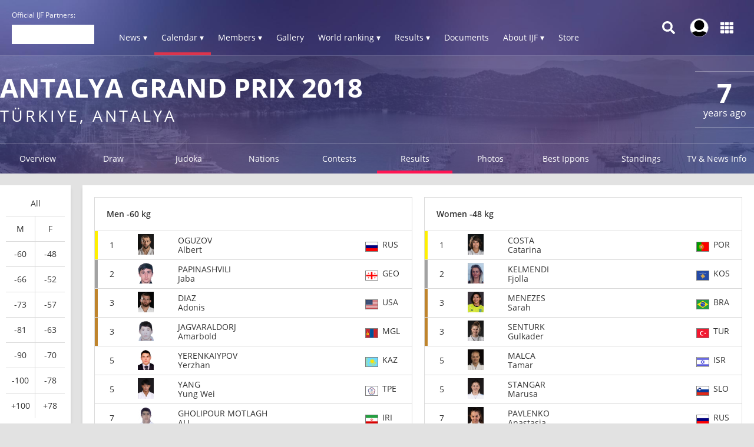

--- FILE ---
content_type: text/html; charset=UTF-8
request_url: https://www.ijf.org/competition/1575/results
body_size: 20215
content:
<!DOCTYPE html>
<html lang="en">
<head>
    <!-- Required meta tags always come first -->
    <meta charset="utf-8">
    <meta name="viewport" content="width=device-width, initial-scale=1, shrink-to-fit=no">
    <meta http-equiv="x-ua-compatible" content="ie=edge">
    <link rel="manifest" href="https://www.ijf.org/manifest.json">

    
    <meta property="fb:app_id" content="388978251956720"/>
    <meta property="fb:pages" content="172736468535" />

            <meta name="description" content="Antalya Grand Prix 2018, from 06 April to 08 April in Türkiye, Antalya, 50 countries and 319 judoka"/>
                <meta name="keywords"
              content="International Judo Federation, IJF, FIJ, judo, federation, olympic, sport, martial art, education, peace, children, Jigoro Kano"/>
        <title>Antalya Grand Prix 2018 / IJF.org</title>

    
    
    <link rel="apple-touch-icon-precomposed" sizes="57x57" href="https://78884ca60822a34fb0e6-082b8fd5551e97bc65e327988b444396.ssl.cf3.rackcdn.com/icons/favicons/apple-touch-icon-57x57.png" />
<link rel="apple-touch-icon-precomposed" sizes="114x114" href="https://78884ca60822a34fb0e6-082b8fd5551e97bc65e327988b444396.ssl.cf3.rackcdn.com/icons/favicons/apple-touch-icon-114x114.png" />
<link rel="apple-touch-icon-precomposed" sizes="72x72" href="https://78884ca60822a34fb0e6-082b8fd5551e97bc65e327988b444396.ssl.cf3.rackcdn.com/icons/favicons/apple-touch-icon-72x72.png" />
<link rel="apple-touch-icon-precomposed" sizes="144x144" href="https://78884ca60822a34fb0e6-082b8fd5551e97bc65e327988b444396.ssl.cf3.rackcdn.com/icons/favicons/apple-touch-icon-144x144.png" />
<link rel="apple-touch-icon-precomposed" sizes="60x60" href="https://78884ca60822a34fb0e6-082b8fd5551e97bc65e327988b444396.ssl.cf3.rackcdn.com/icons/favicons/apple-touch-icon-60x60.png" />
<link rel="apple-touch-icon-precomposed" sizes="120x120" href="https://78884ca60822a34fb0e6-082b8fd5551e97bc65e327988b444396.ssl.cf3.rackcdn.com/icons/favicons/apple-touch-icon-120x120.png" />
<link rel="apple-touch-icon-precomposed" sizes="76x76" href="https://78884ca60822a34fb0e6-082b8fd5551e97bc65e327988b444396.ssl.cf3.rackcdn.com/icons/favicons/apple-touch-icon-76x76.png" />
<link rel="apple-touch-icon-precomposed" sizes="152x152" href="https://78884ca60822a34fb0e6-082b8fd5551e97bc65e327988b444396.ssl.cf3.rackcdn.com/icons/favicons/apple-touch-icon-152x152.png" />
<link rel="icon" type="image/png" href="https://78884ca60822a34fb0e6-082b8fd5551e97bc65e327988b444396.ssl.cf3.rackcdn.com/icons/favicons/favicon-196x196.png" sizes="196x196" />
<link rel="icon" type="image/png" href="https://78884ca60822a34fb0e6-082b8fd5551e97bc65e327988b444396.ssl.cf3.rackcdn.com/icons/favicons/favicon-96x96.png" sizes="96x96" />
<link rel="icon" type="image/png" href="https://78884ca60822a34fb0e6-082b8fd5551e97bc65e327988b444396.ssl.cf3.rackcdn.com/icons/favicons/favicon-32x32.png" sizes="32x32" />
<link rel="icon" type="image/png" href="https://78884ca60822a34fb0e6-082b8fd5551e97bc65e327988b444396.ssl.cf3.rackcdn.com/icons/favicons/favicon-16x16.png" sizes="16x16" />
<link rel="icon" type="image/png" href="https://78884ca60822a34fb0e6-082b8fd5551e97bc65e327988b444396.ssl.cf3.rackcdn.com/icons/favicons/favicon-128.png" sizes="128x128" />
<meta name="application-name" content="IJF.org"/>
<meta name="msapplication-TileColor" content="#FFFFFF" />
<meta name="msapplication-TileImage" content="https://78884ca60822a34fb0e6-082b8fd5551e97bc65e327988b444396.ssl.cf3.rackcdn.com/icons/favicons/mstile-144x144.png" />
<meta name="msapplication-square70x70logo" content="https://78884ca60822a34fb0e6-082b8fd5551e97bc65e327988b444396.ssl.cf3.rackcdn.com/icons/favicons/mstile-70x70.png" />
<meta name="msapplication-square150x150logo" content="https://78884ca60822a34fb0e6-082b8fd5551e97bc65e327988b444396.ssl.cf3.rackcdn.com/icons/favicons/mstile-150x150.png" />
<meta name="msapplication-wide310x150logo" content="https://78884ca60822a34fb0e6-082b8fd5551e97bc65e327988b444396.ssl.cf3.rackcdn.com/icons/favicons/mstile-310x150.png" />
<meta name="msapplication-square310x310logo" content="https://78884ca60822a34fb0e6-082b8fd5551e97bc65e327988b444396.ssl.cf3.rackcdn.com/icons/favicons/mstile-310x310.png" />
<link rel="icon" href="https://78884ca60822a34fb0e6-082b8fd5551e97bc65e327988b444396.ssl.cf3.rackcdn.com/icons/favicons/logo_60_trans.png">

    <link async href='https://c77a4ae6ed10bab81711-4c23b04bdc507f7807e347fe453c3326.ssl.cf3.rackcdn.com/www/fonts/perm/68503a8ee063ce06b3ec533d6b93be42.css' rel=stylesheet type="text/css">

    
        <link rel="stylesheet" href="/build/frontend_2018/index.css?ts=1768918543573">


    <link rel="icon" href="https://www.ijf.org/assets/frontend/2017/logo_60_trans.png?1611338650">

    <script id="Cookiebot" src="https://consent.cookiebot.com/uc.js" data-cbid="a72c754c-79dd-4780-a1c8-412c23eda780" data-blockingmode="auto" type="text/javascript"></script>

    
    <script>
    
        var _CONF = {
            base_url: 'https://www.ijf.org',
            api_url: '/internal_api/',
            data_api_url: 'https://data.ijf.org/',
                            data_api_v2_url: 'https://datav2.ijf.org/',
            
            // data_api_v2_url: 'https://ijfdatav2.local.datastat.si/',
            // data_api_url: 'http://localhost:30030/', // TODO DONT FORGET TO COMMENT THIS!
            // data_api_url: 'https://data.ijf.loc/',
            judoka_url_template: '/judoka/__ID__',
            country_url_template: '/country/__IOC__',
            competition_url_template: '/competition/__ID__',
            news_url_template: '/news/show/__SLUG__',
            tag_url_template: '/news/search?tag%5B0%5D=tag%3A__ID__%3A__TEXT__',
            i18nLanguages: [{"code":"en_US","name":"English"}],
            i18nCurrentLanguage: 'en_US',
            video_library_url: '/video_library',
            search_url_template: '/search',
            rmp_key: 'Kl8lc3F1MmVvZD9yb201ZGFzaXMzMGRiMEElXyo='
        };

        var JS_VARS = [];

        window.IJF = { _CONF: _CONF };
        IJF.__waiters = [];
        IJF.startup = function(callback) {
            IJF.__waiters.push(callback);
        };
    </script>

</head>

<script async src="https://www.googletagmanager.com/gtag/js?id=G-0ZD0JD0YX9"></script>
<script>
  window.dataLayer = window.dataLayer || [];
  function gtag(){dataLayer.push(arguments);}
  gtag('js', new Date());

  gtag('config', 'G-0ZD0JD0YX9');
</script>

<body class="template-ijf  menu_closed page--competition page--competition-results ">
            <header>
                                <div class="template-HB template-HB__header template-HB__header--animable">
    <div class="template-HB__headerlimit">
        <div class="template-HB__headeritems">
            <div class="sliding-sponsors">
                <div class="sliding-sponsors__title">
                    Official IJF Partners:
                </div>
                <div class="sliding-sponsors__sponsor">
                </div>
            </div>

            <div class="menulogo">
                <a class="menulogo__link" href="https://www.ijf.org">
                    <img loading="lazy" src="https://78884ca60822a34fb0e6-082b8fd5551e97bc65e327988b444396.ssl.cf3.rackcdn.com/icons/ijf_logo_color/AppIcon98x98@2x.png">
                </a>
            </div>

            <div class="menuitems">
                <a class="menuitems__item menuitems__item--news ">News ▾</a>

                <a class="menuitems__item menuitems__item--calendar menuitems__item--active">Calendar ▾</a>

                <a class="menuitems__item menuitems__item--members ">Members ▾</a>


                
                <a class="menuitems__item " href="/galleries">Gallery</a>

                <a class="menuitems__item menuitems__item--world_ranking ">World ranking ▾</a>

                <a class="menuitems__item menuitems__item--results ">Results ▾</a>

                <a class="menuitems__item " href="/documents">Documents</a>

                <a class="menuitems__item menuitems__item--about_ijf ">About IJF ▾</a>

                <a class="menuitems__item" href="https://ijfstore.org/" target="_blank">Store</a>
                
                            </div>

            <div class="component-accountbar">

                <div class="accountbar__search">
                    <svg aria-hidden="true" focusable="false" data-prefix="fas" data-icon="search" class="svg-inline--fa fa-search fa-w-16" role="img" xmlns="http://www.w3.org/2000/svg" viewBox="0 0 512 512"><path fill="currentColor" d="M505 442.7L405.3 343c-4.5-4.5-10.6-7-17-7H372c27.6-35.3 44-79.7 44-128C416 93.1 322.9 0 208 0S0 93.1 0 208s93.1 208 208 208c48.3 0 92.7-16.4 128-44v16.3c0 6.4 2.5 12.5 7 17l99.7 99.7c9.4 9.4 24.6 9.4 33.9 0l28.3-28.3c9.4-9.4 9.4-24.6.1-34zM208 336c-70.7 0-128-57.2-128-128 0-70.7 57.2-128 128-128 70.7 0 128 57.2 128 128 0 70.7-57.2 128-128 128z"></path></svg>
                </div>

                <div class="accountbar__user_profile">
                                            <div class="profile_image" onclick="location.href='https://account.ijf.org/Account/Login?backTo=http://www.ijf.org/competition/1575/results'">
                            <img href="https://account.ijf.org/Account/Login?backTo=http://www.ijf.org/competition/1575/results" src="https://78884ca60822a34fb0e6-082b8fd5551e97bc65e327988b444396.ssl.cf3.rackcdn.com/user_profile/default.jpg" alt="">
                        </div>
                                    </div>

                <div class="accountbar__products">
                    <svg aria-hidden="true" focusable="false" data-prefix="fas" data-icon="th" class="svg-inline--fa fa-th fa-w-16" role="img" xmlns="http://www.w3.org/2000/svg" viewBox="0 0 512 512"><path fill="currentColor" d="M149.333 56v80c0 13.255-10.745 24-24 24H24c-13.255 0-24-10.745-24-24V56c0-13.255 10.745-24 24-24h101.333c13.255 0 24 10.745 24 24zm181.334 240v-80c0-13.255-10.745-24-24-24H205.333c-13.255 0-24 10.745-24 24v80c0 13.255 10.745 24 24 24h101.333c13.256 0 24.001-10.745 24.001-24zm32-240v80c0 13.255 10.745 24 24 24H488c13.255 0 24-10.745 24-24V56c0-13.255-10.745-24-24-24H386.667c-13.255 0-24 10.745-24 24zm-32 80V56c0-13.255-10.745-24-24-24H205.333c-13.255 0-24 10.745-24 24v80c0 13.255 10.745 24 24 24h101.333c13.256 0 24.001-10.745 24.001-24zm-205.334 56H24c-13.255 0-24 10.745-24 24v80c0 13.255 10.745 24 24 24h101.333c13.255 0 24-10.745 24-24v-80c0-13.255-10.745-24-24-24zM0 376v80c0 13.255 10.745 24 24 24h101.333c13.255 0 24-10.745 24-24v-80c0-13.255-10.745-24-24-24H24c-13.255 0-24 10.745-24 24zm386.667-56H488c13.255 0 24-10.745 24-24v-80c0-13.255-10.745-24-24-24H386.667c-13.255 0-24 10.745-24 24v80c0 13.255 10.745 24 24 24zm0 160H488c13.255 0 24-10.745 24-24v-80c0-13.255-10.745-24-24-24H386.667c-13.255 0-24 10.745-24 24v80c0 13.255 10.745 24 24 24zM181.333 376v80c0 13.255 10.745 24 24 24h101.333c13.255 0 24-10.745 24-24v-80c0-13.255-10.745-24-24-24H205.333c-13.255 0-24 10.745-24 24z"></path></svg>
                </div>
            </div>

            <div class="template-HB__mobile-menu-icons">
                <div class="template-HB__mobile-search">
                    <svg aria-hidden="true" focusable="false" data-prefix="fas" data-icon="search" class="svg-inline--fa fa-search fa-w-16" role="img" xmlns="http://www.w3.org/2000/svg" viewBox="0 0 512 512"><path fill="currentColor" d="M505 442.7L405.3 343c-4.5-4.5-10.6-7-17-7H372c27.6-35.3 44-79.7 44-128C416 93.1 322.9 0 208 0S0 93.1 0 208s93.1 208 208 208c48.3 0 92.7-16.4 128-44v16.3c0 6.4 2.5 12.5 7 17l99.7 99.7c9.4 9.4 24.6 9.4 33.9 0l28.3-28.3c9.4-9.4 9.4-24.6.1-34zM208 336c-70.7 0-128-57.2-128-128 0-70.7 57.2-128 128-128 70.7 0 128 57.2 128 128 0 70.7-57.2 128-128 128z"></path></svg>
                </div>

                <div class="template-HB__mobile-menu">
                    <svg aria-hidden="true" data-prefix="fas" data-icon="bars" class="svg-inline--fa fa-bars fa-w-14" role="img" xmlns="http://www.w3.org/2000/svg" viewBox="0 0 448 512">
                        <path fill="currentColor" d="M16 132h416c8.837 0 16-7.163 16-16V76c0-8.837-7.163-16-16-16H16C7.163 60 0 67.163 0 76v40c0 8.837 7.163 16 16 16zm0 160h416c8.837 0 16-7.163 16-16v-40c0-8.837-7.163-16-16-16H16c-8.837 0-16 7.163-16 16v40c0 8.837 7.163 16 16 16zm0 160h416c8.837 0 16-7.163 16-16v-40c0-8.837-7.163-16-16-16H16c-8.837 0-16 7.163-16 16v40c0 8.837 7.163 16 16 16z"></path>
                    </svg>
                </div>
            </div>
        </div>
    </div>
</div>

<div class="component-dropdown component-dropdown--news">
    <div class="dropdown-links">
        <a class="dropdown-links__link" href="/news/list?tag[0]=tag:3:interview">Interviews <br><small>Read interviews.</small></a>
        <a class="dropdown-links__link" href="/news/list?tag[0]=competition">Competition <br><small>News about Judo competitions.</small></a>
        <a class="dropdown-links__link" href="/news/list?tag[0]=tag:2:story">Stories <br><small>Interesting judo stories.</small></a>
        <a class="dropdown-links__link" href="/news">All news<br> <small>All judo related news.</small></a>
    </div>
</div>

<div class="component-dropdown component-dropdown--calendar">
    <div class="dropdown-links">
        <a class="dropdown-links__link" href="/calendar?age=world_tour">IJF World Tour</a>
        <a class="dropdown-links__link" href="/calendar?age=sen">Seniors</a>
        <a class="dropdown-links__link" href="/calendar?age=jun">Juniors</a>
        <a class="dropdown-links__link" href="/calendar?age=cad">Cadets</a>
        <a class="dropdown-links__link" href="/calendar?age=othr">Other</a>
        <a class="dropdown-links__link" href="/calendar?age=all">All categories</a>
    </div>
</div>

<div class="component-dropdown component-dropdown--members">
    <div class="dropdown-links">
        <a class="dropdown-links__link" href="/judoka">Judoka</a>
        <a class="dropdown-links__link" href="/countries">National federations</a>
    </div>
</div>

<div class="component-dropdown component-dropdown--gallery">
    <div class="dropdown-links">
                <a class="dropdown-links__link" href="/galleries">All galleries</a>
    </div>
</div>

<div class="component-dropdown component-dropdown--world_ranking">
    <div class="dropdown__content">
        <div class="dropdown__content__split">
            <div class="dropdown__content__split__items">
                <p class="dropdown__item">Seniors</p>
                <a class="dropdown__item__wrl" href="/wrl?category=all_male">Men</a>
                <a class="dropdown__item__wrl" href="/wrl?category=all_female">Women</a>
                <a class="dropdown__item__wrl" href="/wrl_nations">Nations</a>
            </div>
            <div class="dropdown__content__split__items">
                <p class="dropdown__item">Juniors</p>
                <a class="dropdown__item__wrl" href="/wrl?age=jun&category=all_male">Men</a>
                <a class="dropdown__item__wrl" href="/wrl?age=jun&category=all_female">Women</a>
                            </div>
            <div class="dropdown__content__split__items">
                <p class="dropdown__item">Cadets</p>
                <a class="dropdown__item__wrl" href="/wrl?age=cad&category=all_male">Men</a>
                <a class="dropdown__item__wrl" href="/wrl?age=cad&category=all_female">Women</a>
                            </div>
        </div>

        <div class="dropdown__content__split">
            <div class="dropdown__content__split__items">
                <p class="dropdown__item">Olympic Games 2024</p>
                                    <a class="dropdown__item__wrl" href="/wrl_olympic?category=all_male">Men</a>
                    <a class="dropdown__item__wrl" href="/wrl_olympic?category=all_female">Women</a>
                    <a class="dropdown__item__wrl" href="/wrl_olympic_teams">Teams</a>
                            </div>
                    </div>
        <div>
            <p class="dropdown__item">Downloads</p>
            <a class="dropdown__item__wrl" href="/wrl_downloads">Download official Ranking PDFs</a>
        </div>
    </div>
</div>

<div class="component-dropdown component-dropdown--results">
    <div class="dropdown-links">
        <a class="dropdown-links__link" href="/results">Browse Results</a>
        <a class="dropdown-links__link" href="https://live.ijf.org">Live Competitions</a>
    </div>
</div>

<div class="component-dropdown component-dropdown--about_ijf">
    <div class="dropdown-links">
        <a class="dropdown-links__link" href="/ijf/organisation">Organisation</a>
        <a class="dropdown-links__link" href="/ijf/commissions">Commissions</a>
        <a class="dropdown-links__link" href="/page/presidents-corner">President's Corner</a>
        <a class="dropdown-links__link" href="/cleanjudo">Clean Judo</a>
        <a class="dropdown-links__link" href="/history">History and Culture</a>
        <a class="dropdown-links__link" href="/links">Links</a>
        <a class="dropdown-links__link" href="/supplier-list">Official Supplier List</a>
    </div>
</div>

<div class="component-dropdown component-dropdown--products">
            <a class="product" href="https://account.ijf.org/Account/Login?backTo=https://www.ijf.org/">
            <div class="product__icon" style="background-image: url(https://78884ca60822a34fb0e6-082b8fd5551e97bc65e327988b444396.ssl.cf3.rackcdn.com/up/2020/09/IJF_product_icon_IJForg-159895-1598953024.png)"></div>
            <div class="product__name ">IJF.org</div>
        </a>
            <a class="product" href="https://account.ijf.org/Account/Login?backTo=https://judotv.com/api/auth/external&amp;rnd=8748353">
            <div class="product__icon" style="background-image: url(https://78884ca60822a34fb0e6-082b8fd5551e97bc65e327988b444396.ssl.cf3.rackcdn.com/up/2023/08/judotv-logo-1692187158-1692187158.png)"></div>
            <div class="product__name ">JudoTv</div>
        </a>
            <a class="product" href="https://judobase.ijf.org/">
            <div class="product__icon" style="background-image: url(https://78884ca60822a34fb0e6-082b8fd5551e97bc65e327988b444396.ssl.cf3.rackcdn.com/up/2020/09/IJF_product_icon_Judobase-1598-1598953010.png)"></div>
            <div class="product__name ">Judobase</div>
        </a>
            <a class="product" href="https://account.ijf.org/Account/Login?backTo=https://schools.ijf.org/">
            <div class="product__icon" style="background-image: url(https://78884ca60822a34fb0e6-082b8fd5551e97bc65e327988b444396.ssl.cf3.rackcdn.com/up/2020/09/IJF_product_icon_Judo_in_schoo-1598953009.png)"></div>
            <div class="product__name ">Judo In Schools</div>
        </a>
            <a class="product" href="https://account.ijf.org/Account/Login?backTo=https://tagger.ijf.org/">
            <div class="product__icon" style="background-image: url(https://78884ca60822a34fb0e6-082b8fd5551e97bc65e327988b444396.ssl.cf3.rackcdn.com/up/2020/09/IJF_product_icon_Analyzer-1598-1598953002.png)"></div>
            <div class="product__name ">Analyzer</div>
        </a>
            <a class="product" href="https://account.ijf.org/Account/Login">
            <div class="product__icon" style="background-image: url(https://78884ca60822a34fb0e6-082b8fd5551e97bc65e327988b444396.ssl.cf3.rackcdn.com/up/2020/09/IJF_product_icon_Account-15990-1599039491.png)"></div>
            <div class="product__name ">Account</div>
        </a>
            <a class="product" href="https://account.ijf.org/Account/Login?backTo=https://veterans.ijf.org/">
            <div class="product__icon" style="background-image: url(https://78884ca60822a34fb0e6-082b8fd5551e97bc65e327988b444396.ssl.cf3.rackcdn.com/up/2020/09/IJF_product_icon_Veterans-1598-1598953020.png)"></div>
            <div class="product__name ">Veterans</div>
        </a>
            <a class="product" href="https://admin.judobase.org/">
            <div class="product__icon" style="background-image: url(https://78884ca60822a34fb0e6-082b8fd5551e97bc65e327988b444396.ssl.cf3.rackcdn.com/up/2020/09/IJF_product_icon_Admin-1598952-1598952997.png)"></div>
            <div class="product__name ">Admin</div>
        </a>
            <a class="product" href="https://www.ijf.org/__travel_link">
            <div class="product__icon" style="background-image: url(https://78884ca60822a34fb0e6-082b8fd5551e97bc65e327988b444396.ssl.cf3.rackcdn.com/up/2020/09/IJF_product_icon_Travel-159895-1598953014.png)"></div>
            <div class="product__name ">Travel</div>
        </a>
    </div>

<div class="component-dropdown component-dropdown--search">
    <div id="search_box_holder_menu" class="display-on-new-pages search_box_holder--menu">
        <div id="search_box" class="search_box">
            <div class="input-holder">
                <input type="text" placeholder="Search ...">
            </div>
        </div>
    </div>
</div>



<div class="component-mobile-menu component-mobile-menu--dark-theme" style="z-index: 10105;">
    <div class="component-mobile-menu__content">
        <div class="component-mobile-menu__head__ijf">
            <div class="component-mobile-menu__head__exit">
                <svg aria-hidden="true" data-prefix="fas" data-icon="times" class="svg-inline--fa fa-times fa-w-11"
                     role="img" xmlns="http://www.w3.org/2000/svg" viewBox="0 0 352 512">
                    <path fill="currentColor"
                          d="M242.72 256l100.07-100.07c12.28-12.28 12.28-32.19 0-44.48l-22.24-22.24c-12.28-12.28-32.19-12.28-44.48 0L176 189.28 75.93 89.21c-12.28-12.28-32.19-12.28-44.48 0L9.21 111.45c-12.28 12.28-12.28 32.19 0 44.48L109.28 256 9.21 356.07c-12.28 12.28-12.28 32.19 0 44.48l22.24 22.24c12.28 12.28 32.2 12.28 44.48 0L176 322.72l100.07 100.07c12.28 12.28 32.2 12.28 44.48 0l22.24-22.24c12.28-12.28 12.28-32.19 0-44.48L242.72 256z"></path>
                </svg>
            </div>
            <div class="component-mobile-menu__head__logo">
                <img loading="lazy" src="https://78884ca60822a34fb0e6-082b8fd5551e97bc65e327988b444396.ssl.cf3.rackcdn.com/icons/ijf_logo_color/AppIcon98x98@2x.png">
            </div>
                            <a href="https://account.ijf.org/Account/Login?backTo=http://www.ijf.org/competition/1575/results" class="component-mobile-menu__item component-mobile-menu__item--sign-in">Sign in</a>
                    </div>

        <div class="component-mobile-menu__item " onclick="this.nextElementSibling.classList.toggle('component-mobile-menu__submenu--opened')">
            <div class="component-mobile-menu__item__title">News ▾</div>
        </div>

        <div class="component-mobile-menu__submenu">
            <a class="component-mobile-menu__item" href="/news/list?tag[0]=tag:3:interview">
                <div class="component-mobile-menu__item__title">Interviews <br><small>Read interviews.</small></div>
            </a>
            <a class="component-mobile-menu__item" href="/news/list?tag[0]=competition">
                <div class="component-mobile-menu__item__title">Competition <br><small>News about Judo competitions.</small></div>
            </a>
            <a class="component-mobile-menu__item" href="/news/list?tag[0]=tag:2:story">
                <div class="component-mobile-menu__item__title">Stories <br><small>Interesting judo stories.</small></div>
            </a>
            <a class="component-mobile-menu__item" href="/news">
                <div class="component-mobile-menu__item__title">All news<br> <small>All judo related news.</small></div>
            </a>
        </div>

        <div class="component-mobile-menu__item component-mobile-menu__item--active" onclick="this.nextElementSibling.classList.toggle('component-mobile-menu__submenu--opened')">
            <div class="component-mobile-menu__item__title">Calendar ▾</div>
        </div>

        <div class="component-mobile-menu__submenu">
            <a class="component-mobile-menu__item" href="/calendar?age=world_tour">
                <div class="component-mobile-menu__item__title">IJF World Tour</div>
            </a>
            <a class="component-mobile-menu__item" href="/calendar?age=sen">
                <div class="component-mobile-menu__item__title">Seniors</div>
            </a>
            <a class="component-mobile-menu__item" href="/calendar?age=jun">
                <div class="component-mobile-menu__item__title">Juniors</div>
            </a>
            <a class="component-mobile-menu__item" href="/calendar?age=cad">
                <div class="component-mobile-menu__item__title">Cadets</div>
            </a>
            <a class="component-mobile-menu__item" href="/calendar?age=othr">
                <div class="component-mobile-menu__item__title">Other</div>
            </a>
            <a class="component-mobile-menu__item" href="/calendar?age=all">
                <div class="component-mobile-menu__item__title">All categories</div>
            </a>
        </div>

        <div class="component-mobile-menu__item " onclick="this.nextElementSibling.classList.toggle('component-mobile-menu__submenu--opened')">
            <div class="component-mobile-menu__item__title">Members ▾</div>
        </div>

        <div class="component-mobile-menu__submenu">
            <a class="component-mobile-menu__item" href="/judoka">
                <div class="component-mobile-menu__item__title">Judoka</div>
            </a>
            <a class="component-mobile-menu__item" href="/countries">
                <div class="component-mobile-menu__item__title">National federations</div>
            </a>
        </div>

        <a href="/galleries" class="component-mobile-menu__item ">
            <div class="component-mobile-menu__item__title">Gallery</div>
        </a>

        
        <div class="component-mobile-menu__item " onclick="this.nextElementSibling.classList.toggle('component-mobile-menu__submenu--opened')">
            <div class="component-mobile-menu__item__title">Rankings ▾</div>
        </div>

        <div class="component-mobile-menu__submenu">
            <a class="component-mobile-menu__item " href="/wrl">
                <div class="component-mobile-menu__item__title">World Ranking - Seniors</div>
            </a>
            <a class="component-mobile-menu__item " href="/wrl?age=cad&amp;category=all">
                <div class="component-mobile-menu__item__title">World Ranking - Cadets</div>
            </a>
            <a class="component-mobile-menu__item " href="/wrl?age=jun&amp;category=all">
                <div class="component-mobile-menu__item__title">World Ranking - Juniors</div>
            </a>

            <a class="component-mobile-menu__item " href="/wrl_nations">
                <div class="component-mobile-menu__item__title">Nations Ranking - Seniors</div>
            </a>
            
                            <a class="component-mobile-menu__item " href="/wrl_olympic">
                    <div class="component-mobile-menu__item__title">Ranking for Olympics - Individuals</div>
                </a>
                <a class="component-mobile-menu__item " href="/wrl_olympic_teams">
                    <div class="component-mobile-menu__item__title">Ranking for Olympics - Teams</div>
                </a>
                                    <a class="component-mobile-menu__item " href="/wrl_downloads">
                <div class="component-mobile-menu__item__title">PDF Downloads</div>
            </a>
        </div>

        <div class="component-mobile-menu__item " onclick="this.nextElementSibling.classList.toggle('component-mobile-menu__submenu--opened')">
            <div class="component-mobile-menu__item__title">Results ▾</div>
        </div>


        <div class="component-mobile-menu__submenu">
            <a class="component-mobile-menu__item" href="/results">
                <div class="component-mobile-menu__item__title">Browse Recent Results</div>
            </a>
            <a class="component-mobile-menu__item" href="https://live.ijf.org">
                <div class="component-mobile-menu__item__title">Live Competitions</div>
            </a>
        </div>

        <a href="/documents" class="component-mobile-menu__item ">
            <div class="component-mobile-menu__item__title">Documents</div>
        </a>

        <div class="component-mobile-menu__item " onclick="this.nextElementSibling.classList.toggle('component-mobile-menu__submenu--opened')">
            <div class="component-mobile-menu__item__title">About IJF ▾</div>
        </div>

        <div class="component-mobile-menu__submenu">
            <a class="component-mobile-menu__item" href="/ijf/organisation">
                <div class="component-mobile-menu__item__title">Organisation</div>
            </a>
            <a class="component-mobile-menu__item" href="/ijf/commissions">
                <div class="component-mobile-menu__item__title">Commissions</div>
            </a>
            <a class="component-mobile-menu__item" href="/page/presidents-corner">
                <div class="component-mobile-menu__item__title">President's Corner</div>
            </a>
            <a class="component-mobile-menu__item" href="/cleanjudo">
                <div class="component-mobile-menu__item__title">Clean Judo</div>
            </a>
            <a class="component-mobile-menu__item" href="/history">
                <div class="component-mobile-menu__item__title">History and Culture</div>
            </a>
            <a class="component-mobile-menu__item" href="/links">
                <div class="component-mobile-menu__item__title">Links</div>
            </a>
            <a class="component-mobile-menu__item" href="/supplier-list">
                <div class="component-mobile-menu__item__title">Official Supplier List</div>
            </a>
        </div>

        <a href="https://ijfstore.org/" class="component-mobile-menu__item" target="_blank">
            <div class="component-mobile-menu__item__title">Store</div>
        </a>

        
        
        <div class="component-mobile-menu__separator"></div>

        <div class="component-mobile-menu__product-group">
                            <a class="component-mobile-menu__product" href="https://account.ijf.org/Account/Login?backTo=https://www.ijf.org/">
                    <div class="component-mobile-menu__product__icon" style="background-image: url(https://78884ca60822a34fb0e6-082b8fd5551e97bc65e327988b444396.ssl.cf3.rackcdn.com/up/2020/09/IJF_product_icon_IJForg-159895-1598953024.png)"></div>
                    <div class="component-mobile-menu__product__name">IJF.org</div>
                </a>
                            <a class="component-mobile-menu__product" href="https://account.ijf.org/Account/Login?backTo=https://judotv.com/api/auth/external&amp;rnd=8748353">
                    <div class="component-mobile-menu__product__icon" style="background-image: url(https://78884ca60822a34fb0e6-082b8fd5551e97bc65e327988b444396.ssl.cf3.rackcdn.com/up/2023/08/judotv-logo-1692187158-1692187158.png)"></div>
                    <div class="component-mobile-menu__product__name">JudoTv</div>
                </a>
                            <a class="component-mobile-menu__product" href="https://judobase.ijf.org/">
                    <div class="component-mobile-menu__product__icon" style="background-image: url(https://78884ca60822a34fb0e6-082b8fd5551e97bc65e327988b444396.ssl.cf3.rackcdn.com/up/2020/09/IJF_product_icon_Judobase-1598-1598953010.png)"></div>
                    <div class="component-mobile-menu__product__name">Judobase</div>
                </a>
                            <a class="component-mobile-menu__product" href="https://account.ijf.org/Account/Login?backTo=https://schools.ijf.org/">
                    <div class="component-mobile-menu__product__icon" style="background-image: url(https://78884ca60822a34fb0e6-082b8fd5551e97bc65e327988b444396.ssl.cf3.rackcdn.com/up/2020/09/IJF_product_icon_Judo_in_schoo-1598953009.png)"></div>
                    <div class="component-mobile-menu__product__name">Judo In Schools</div>
                </a>
                            <a class="component-mobile-menu__product" href="https://account.ijf.org/Account/Login?backTo=https://tagger.ijf.org/">
                    <div class="component-mobile-menu__product__icon" style="background-image: url(https://78884ca60822a34fb0e6-082b8fd5551e97bc65e327988b444396.ssl.cf3.rackcdn.com/up/2020/09/IJF_product_icon_Analyzer-1598-1598953002.png)"></div>
                    <div class="component-mobile-menu__product__name">Analyzer</div>
                </a>
                            <a class="component-mobile-menu__product" href="https://account.ijf.org/Account/Login">
                    <div class="component-mobile-menu__product__icon" style="background-image: url(https://78884ca60822a34fb0e6-082b8fd5551e97bc65e327988b444396.ssl.cf3.rackcdn.com/up/2020/09/IJF_product_icon_Account-15990-1599039491.png)"></div>
                    <div class="component-mobile-menu__product__name">Account</div>
                </a>
                            <a class="component-mobile-menu__product" href="https://account.ijf.org/Account/Login?backTo=https://veterans.ijf.org/">
                    <div class="component-mobile-menu__product__icon" style="background-image: url(https://78884ca60822a34fb0e6-082b8fd5551e97bc65e327988b444396.ssl.cf3.rackcdn.com/up/2020/09/IJF_product_icon_Veterans-1598-1598953020.png)"></div>
                    <div class="component-mobile-menu__product__name">Veterans</div>
                </a>
                            <a class="component-mobile-menu__product" href="https://admin.judobase.org/">
                    <div class="component-mobile-menu__product__icon" style="background-image: url(https://78884ca60822a34fb0e6-082b8fd5551e97bc65e327988b444396.ssl.cf3.rackcdn.com/up/2020/09/IJF_product_icon_Admin-1598952-1598952997.png)"></div>
                    <div class="component-mobile-menu__product__name">Admin</div>
                </a>
                            <a class="component-mobile-menu__product" href="https://www.ijf.org/__travel_link">
                    <div class="component-mobile-menu__product__icon" style="background-image: url(https://78884ca60822a34fb0e6-082b8fd5551e97bc65e327988b444396.ssl.cf3.rackcdn.com/up/2020/09/IJF_product_icon_Travel-159895-1598953014.png)"></div>
                    <div class="component-mobile-menu__product__name">Travel</div>
                </a>
                    </div>
    </div>
</div>


<script>
    IJF.startup(function() {
        IJF.initMenuSearch(document.getElementById('search_box_holder_menu'));
        IJF.initSlidingSponsors("/sponsors");
    });

    var MENU_IS_OPENED = false;
    setInterval(function(){
        var scrollTop = window.pageYOffset || document.documentElement.scrollTop;
        if(scrollTop > 10){
            document.querySelector('.template-HB__header').classList.add('template-HB__header--with_bg')
        }else{
            document.querySelector('.template-HB__header').classList.remove('template-HB__header--with_bg')
        }
    }, 100);

    function hideOpenedMenus() {
        for (let menu of document.getElementsByClassName("component-dropdown--opened")) {
            menu.classList.remove('component-dropdown--opened');
        }
    }

    function switchDropdown(buttonClass, dropdownClass, align = 'left') {
        let dropdownEl = document.getElementsByClassName(dropdownClass)[0];
        let show = !dropdownEl.classList.contains("component-dropdown--opened");

        hideOpenedMenus();

        let isMobileResolution = window.outerWidth < 1024

        let div_el = document.getElementsByClassName(buttonClass);
        let div_el_bar = document.getElementsByClassName("template-HB__header")[0];
        let rect = div_el[0].getBoundingClientRect();


        let x = align === 'left' ? rect.left : rect.left + div_el[0].offsetWidth;

        let y = div_el_bar.offsetHeight;

        dropdownEl.style.top = y + "px";

        if (!show) {
            dropdownEl.classList.add("component-dropdown--closing");
            setTimeout(function () {
                dropdownEl.classList.remove("component-dropdown--closing");
            }, 500);
        }

        if (show) {
            dropdownEl.classList.add('component-dropdown--opened');
        } else {
            dropdownEl.classList.remove('component-dropdown--opened');
        }

        if (align === 'right') {
            x -= dropdownEl.offsetWidth;
        }

        if(isMobileResolution){
            dropdownEl.style.left = "0px"; // use all available width
            dropdownEl.style.right = "0px"; // use all available width
        }else{
            dropdownEl.style.left = x + "px";
        }

    }

    function initMenus() {

        let news = document.getElementsByClassName("menuitems__item--news");
        if (news.length !== 0) {
            news[0].addEventListener("click", function (e) {
                e.stopPropagation();
                switchDropdown("menuitems__item--news", "component-dropdown--news");
            });
        }

        let calendar = document.getElementsByClassName("menuitems__item--calendar");
        if (calendar.length !== 0) {
            calendar[0].addEventListener("click", function (e) {
                e.stopPropagation();
                switchDropdown("menuitems__item--calendar", "component-dropdown--calendar");
            });
        }

        let members = document.getElementsByClassName("menuitems__item--members");
        if (members.length !== 0) {
            members[0].addEventListener("click", function (e) {
                e.stopPropagation();
                switchDropdown("menuitems__item--members", "component-dropdown--members");
            });
        }

        let gallery = document.getElementsByClassName("menuitems__item--gallery");
        if (gallery.length !== 0) {
            gallery[0].addEventListener("click", function (e) {
                e.stopPropagation();
                switchDropdown("menuitems__item--gallery", "component-dropdown--gallery");
            });
        }

        let world_ranking = document.getElementsByClassName("menuitems__item--world_ranking");
        if (world_ranking.length !== 0) {
            world_ranking[0].addEventListener("click", function (e) {
                e.stopPropagation();
                switchDropdown("menuitems__item--world_ranking", "component-dropdown--world_ranking");
            });
        }

        let results = document.getElementsByClassName("menuitems__item--results");
        if (results.length !== 0) {
            results[0].addEventListener("click", function (e) {
                e.stopPropagation();
                switchDropdown("menuitems__item--results", "component-dropdown--results");
            });
        }

        let about_ijf = document.getElementsByClassName("menuitems__item--about_ijf");
        if (about_ijf.length !== 0) {
            about_ijf[0].addEventListener("click", function (e) {
                e.stopPropagation();
                switchDropdown("menuitems__item--about_ijf", "component-dropdown--about_ijf");
            });
        }

        let products = document.getElementsByClassName("accountbar__products");
        if (products.length !== 0) {
            products[0].addEventListener("click", function (e) {
                e.stopPropagation();
                switchDropdown("accountbar__products", "component-dropdown--products", "right");
            });
        }

        let search = document.getElementsByClassName("accountbar__search");
        if (search.length !== 0) {
            search[0].addEventListener("click", function (e) {
                e.stopPropagation();
                switchDropdown("accountbar__search", "component-dropdown--search", 'right');
                document.querySelector('.input-holder input').focus();
            });
        }

        let searchMobile = document.getElementsByClassName("template-HB__mobile-search");
        if (searchMobile.length !== 0) {
            searchMobile[0].addEventListener("click", function (e) {
                e.stopPropagation();
                switchDropdown("template-HB__mobile-search", "component-dropdown--search", 'right');
                document.querySelector('.input-holder input').focus();
            });
        }

        if(document.getElementsByClassName("accountbar__user_profile").length){
            document.getElementsByClassName("accountbar__user_profile")[0].addEventListener("click", function (e) {
                e.stopPropagation();
                switchDropdown("accountbar__user_profile", "component-dropdown--user-info", "right");
            });
        }

        for (let drop of document.getElementsByClassName("component-dropdown")) {
            drop.addEventListener("click", function (e) { e.stopPropagation(); });
        }

        document.body.addEventListener("click", function (e) {
            hideOpenedMenus();
        });
    }

    initMenus();

    setTimeout(function(){
        document
            .querySelector('.template-HB__mobile-menu')
            .addEventListener('click', function(){
                toggleMobileMenu()
            })
        document
            .querySelector('.component-mobile-menu__head__exit')
            .addEventListener('click', function(){
                toggleMobileMenu()
            })
    }, 100)
    function toggleMobileMenu(){
        if(MENU_IS_OPENED){
            document.querySelector('.component-mobile-menu').classList.remove('component-mobile-menu--opened')
            setTimeout(function(){
                document.querySelector('.panel-drop-background').classList.remove('panel-drop-background--show')
            }, 10)
            setTimeout(function(){
                document.querySelector('.panel-drop-background').remove()
            }, 300)
        }else{
            let panel_drop_component = document.createElement('div');
            panel_drop_component.classList.add('panel-drop-background')
            setTimeout(function(){
                panel_drop_component.classList.add('panel-drop-background--show')
            }, 10)
            panel_drop_component.addEventListener('click', function(){
                toggleMobileMenu()
            })
            document.body.appendChild(panel_drop_component)
            document.querySelector('.component-mobile-menu').classList.add('component-mobile-menu--opened')
        }
        MENU_IS_OPENED = !MENU_IS_OPENED
    }
</script>                    </header>
        <main>
        <div class="for-pdf-print">
	<div class="competition-name">
		Antalya Grand Prix 2018
	</div>
</div>

<div class="page-header-section hide-print">
	<div class="container-narrow">
		<div class="header-img-container"  >
			<div class="background" style="background-image: url('https://res.cloudinary.com/duu3v9gfg/image/upload/t_grayscale/v1733305817/judobase_cdn/competition_banners/gp_tur2018.jpg')">
            </div>
			<div class="competition-header page-center">
				<div class="competition-date-status status-past">
					<div class="circley">
						<div>
														
																	<div class="days">
																					7
																														</div>
									<div class="suffix">
										years ago
									</div>
								
													</div>
					</div>
				</div>
				<div class="info">
					<div class="competition-title-hero">
						<!--<h1>-->
						<div class="title">
							Antalya Grand Prix 2018
						</div>
						<div class="location">
							Türkiye,
							Antalya
						</div>
					</div>
				</div>
			</div>

			<div class="filters">
				<div class="horizontal-filter-chooser">
					<div class="filter-items">
						<select onchange="document.location.href=this.value" class="show--xs">
							<option value="/competition/1575" >Overview</option>
															<option value="/competition/1575/draw" >Draw</option>
							
							<option value="/competition/1575/judoka_athletes" >Judoka</option>

							<option value="/competition/1575/judoka_nations" >Nations</option>

							
								<option value="/competition/1575/contests" >Contests</option>

								<option value="/competition/1575/results" selected>Results</option>

								<option value="/competition/1575/photos" >Photos & Videos</option>

								<option value="/competition/1575/standings" >Standings</option>

							
							<option value="/competition/1575/news" >News</option>

							<option value="/competition/1575/tv_news_info" >TV &amp; News Info</option>
						</select>

						<a href="/competition/1575" class="item hide--xs ">
							Overview
						</a>
													<a href="/competition/1575/draw" class="item hide--xs ">
								Draw
							</a>
												<a href="/competition/1575/judoka_athletes"
							class="item hide--xs">
							Judoka
						</a>
						<a href="/competition/1575/judoka_nations"
							class="item hide--xs">
							Nations
						</a>
													<a href="/competition/1575/contests" class="item hide--xs ">
								Contests
							</a>
							<a href="/competition/1575/results" class="item hide--xs selected">
								Results
							</a>
							<a href="/competition/1575/photos"
								class="item hide--xs">
								Photos
							</a>
																																													<a href="/competition/1575/top-rated-actions"
									class="item hide--xs">
									Best Ippons
								</a>
														<a href="/competition/1575/standings" class="item hide--xs ">
								Standings
							</a>
												<!-- <a href="/competition/1575/news" class="item hide--xs ">
							News
						</a> -->
						<a href="/competition/1575/tv_news_info" class="item hide--xs ">
							TV &amp; News Info
						</a>
					</div>
				</div>

							</div>
		</div>
	</div>
</div>
        <div class="main-content ">
            		<div class="container-narrow">
			<div class="page-content-section page-content-section--results">
                <div class="competition-results-subpage">
            
<div class="category-chooser-side hide-print">
    <div class="CatChooser" data-selected_category="all">
        <table class="cats-table">
            <tbody>
                <tr>
                                            <td colspan="2">
                            <a href="/competition/1575/results"
                                class="gender all active">All</a>
                        </td>
                                    </tr>
                
                <tr>
                    <td  data-href="/competition/1575/results?gender=m"  class=" ">
                        M
                    </td>
                    <td  data-href="/competition/1575/results?gender=w"  class=" ">
                        F
                    </td>
                </tr>

                                                
                                <tr>
                        <td data-href="/competition/1575/results?id_weight=1" class="">
                            -60
                        </td>

                        <td data-href="/competition/1575/results?id_weight=8" class="">
                            -48
                        </td>
                    </tr>
                                <tr>
                        <td data-href="/competition/1575/results?id_weight=2" class="">
                            -66
                        </td>

                        <td data-href="/competition/1575/results?id_weight=9" class="">
                            -52
                        </td>
                    </tr>
                                <tr>
                        <td data-href="/competition/1575/results?id_weight=3" class="">
                            -73
                        </td>

                        <td data-href="/competition/1575/results?id_weight=10" class="">
                            -57
                        </td>
                    </tr>
                                <tr>
                        <td data-href="/competition/1575/results?id_weight=4" class="">
                            -81
                        </td>

                        <td data-href="/competition/1575/results?id_weight=11" class="">
                            -63
                        </td>
                    </tr>
                                <tr>
                        <td data-href="/competition/1575/results?id_weight=5" class="">
                            -90
                        </td>

                        <td data-href="/competition/1575/results?id_weight=12" class="">
                            -70
                        </td>
                    </tr>
                                <tr>
                        <td data-href="/competition/1575/results?id_weight=6" class="">
                            -100
                        </td>

                        <td data-href="/competition/1575/results?id_weight=13" class="">
                            -78
                        </td>
                    </tr>
                                <tr>
                        <td data-href="/competition/1575/results?id_weight=7" class="">
                            +100
                        </td>

                        <td data-href="/competition/1575/results?id_weight=14" class="">
                            +78
                        </td>
                    </tr>
                                </tbody>
        </table>
    </div>
</div>
        <div class="category-chooser-mobile">
    <div class="current">
                    All
                                                                                                                                                                                                                                                                                                                                    </div>

            <div class="list">
                            <div data-href="/competition/1575/results" class="weight  active">
                    All
                </div>
            
                            <div data-href="/competition/1575/results?gender=m" class="weight ">
                    M
                </div>

                <div data-href="/competition/1575/results?gender=w" class="weight ">
                    W
                </div>
                    </div>
    
    <div class="list">
                    <div data-href="/competition/1575/results?id_weight=1" class="weight ">
                -60 kg
            </div>
                    <div data-href="/competition/1575/results?id_weight=2" class="weight ">
                -66 kg
            </div>
                    <div data-href="/competition/1575/results?id_weight=3" class="weight ">
                -73 kg
            </div>
                    <div data-href="/competition/1575/results?id_weight=4" class="weight ">
                -81 kg
            </div>
                    <div data-href="/competition/1575/results?id_weight=5" class="weight ">
                -90 kg
            </div>
                    <div data-href="/competition/1575/results?id_weight=6" class="weight ">
                -100 kg
            </div>
                    <div data-href="/competition/1575/results?id_weight=7" class="weight ">
                +100 kg
            </div>
            </div>

    <div class="list">
                    <div data-href="/competition/1575/results?id_weight=8" class="weight ">
                -48 kg
            </div>
                    <div data-href="/competition/1575/results?id_weight=9" class="weight ">
                -52 kg
            </div>
                    <div data-href="/competition/1575/results?id_weight=10" class="weight ">
                -57 kg
            </div>
                    <div data-href="/competition/1575/results?id_weight=11" class="weight ">
                -63 kg
            </div>
                    <div data-href="/competition/1575/results?id_weight=12" class="weight ">
                -70 kg
            </div>
                    <div data-href="/competition/1575/results?id_weight=13" class="weight ">
                -78 kg
            </div>
                    <div data-href="/competition/1575/results?id_weight=14" class="weight ">
                +78 kg
            </div>
            </div>
</div>

<script>
    window['IJF']['__waiters'].push(function() {
        var catChooserMobile = document.querySelector(".category-chooser-mobile")
        catChooserMobile.addEventListener("click", function(ev) {
            ev.stopPropagation();
            if(catChooserMobile.classList.contains("show-list")) {
                catChooserMobile.classList.remove("show-list");
            } else {
                catChooserMobile.classList.add("show-list");
            }
        });    

        document.addEventListener("click", function() {
            if(catChooserMobile.classList.contains("show-list")) {
                catChooserMobile.classList.remove("show-list");
            }
        });
    });
</script>
                <div class="competition-results page-content">
                    <div class="competition-results__content">

                <div class="competition-title for-pdf-print">Antalya Grand Prix 2018 Results</div>

                <div class="grid grid-lg grid--2-1 hide-print">
                                            <div class="category-container">
                            <div class="panel">
                                <div class="panel-header">
                                                                         Men                                         -60 kg
                                </div>
                                                                    <table class="table--2017 table--condensed results-table">
                                        
                                            <tr class="athlete"
                                                                                            >
                                                    <td class="mark--yellow">
                                                            <a href="/judoka/14391" class="rowlink"></a>
                                                    </td>
                                                    <td class="place-1" width="1">
                                                                                                                    <a href="/judoka/14391" class="rowlink"></a>
                                                            1
                                                                                                            </td>
                                                    <td width="1">
                                                        <a href="/judoka/14391" class="rowlink"></a>
                                                        <img height="35" src="
                                                        https://78884ca60822a34fb0e6-082b8fd5551e97bc65e327988b444396.ssl.cf3.rackcdn.com/profiles/350/14391.jpg"
                                                             alt="">
                                                    </td>
                                                    <td>
                                                                                                                    <a href="/judoka/14391" class="rowlink"></a>
                                                            OGUZOV<br/>
                                                            Albert
                                                        
                                                    </td>
                                                    <td width="1" class="country nowrap">
                                                        <a href="/judoka/14391" class="rowlink"></a>
                                                        <img class="flag flag-border"
                                                             src="https://78884ca60822a34fb0e6-082b8fd5551e97bc65e327988b444396.ssl.cf3.rackcdn.com/flags/20x15/rus.png"
                                                             alt="">
                                                        <span class="country-short">RUS</span>
                                                    </td>
                                            </tr>
                                        
                                            <tr class="athlete"
                                                                                            >
                                                    <td class="mark--grey">
                                                            <a href="/judoka/20533" class="rowlink"></a>
                                                    </td>
                                                    <td class="place-2" width="1">
                                                                                                                    <a href="/judoka/20533" class="rowlink"></a>
                                                            2
                                                                                                            </td>
                                                    <td width="1">
                                                        <a href="/judoka/20533" class="rowlink"></a>
                                                        <img height="35" src="
                                                        https://78884ca60822a34fb0e6-082b8fd5551e97bc65e327988b444396.ssl.cf3.rackcdn.com/profiles/350/20533.jpg"
                                                             alt="">
                                                    </td>
                                                    <td>
                                                                                                                    <a href="/judoka/20533" class="rowlink"></a>
                                                            PAPINASHVILI<br/>
                                                            Jaba
                                                        
                                                    </td>
                                                    <td width="1" class="country nowrap">
                                                        <a href="/judoka/20533" class="rowlink"></a>
                                                        <img class="flag flag-border"
                                                             src="https://78884ca60822a34fb0e6-082b8fd5551e97bc65e327988b444396.ssl.cf3.rackcdn.com/flags/20x15/geo.png"
                                                             alt="">
                                                        <span class="country-short">GEO</span>
                                                    </td>
                                            </tr>
                                        
                                            <tr class="athlete"
                                                                                            >
                                                    <td class="mark--orange">
                                                            <a href="/judoka/8045" class="rowlink"></a>
                                                    </td>
                                                    <td class="place-3" width="1">
                                                                                                                    <a href="/judoka/8045" class="rowlink"></a>
                                                            3
                                                                                                            </td>
                                                    <td width="1">
                                                        <a href="/judoka/8045" class="rowlink"></a>
                                                        <img height="35" src="
                                                        https://78884ca60822a34fb0e6-082b8fd5551e97bc65e327988b444396.ssl.cf3.rackcdn.com/profiles/350/8045.jpg"
                                                             alt="">
                                                    </td>
                                                    <td>
                                                                                                                    <a href="/judoka/8045" class="rowlink"></a>
                                                            DIAZ<br/>
                                                            Adonis
                                                        
                                                    </td>
                                                    <td width="1" class="country nowrap">
                                                        <a href="/judoka/8045" class="rowlink"></a>
                                                        <img class="flag flag-border"
                                                             src="https://78884ca60822a34fb0e6-082b8fd5551e97bc65e327988b444396.ssl.cf3.rackcdn.com/flags/20x15/usa.png"
                                                             alt="">
                                                        <span class="country-short">USA</span>
                                                    </td>
                                            </tr>
                                        
                                            <tr class="athlete"
                                                                                            >
                                                    <td class="mark--orange">
                                                            <a href="/judoka/17812" class="rowlink"></a>
                                                    </td>
                                                    <td class="place-3" width="1">
                                                                                                                    <a href="/judoka/17812" class="rowlink"></a>
                                                            3
                                                                                                            </td>
                                                    <td width="1">
                                                        <a href="/judoka/17812" class="rowlink"></a>
                                                        <img height="35" src="
                                                        https://78884ca60822a34fb0e6-082b8fd5551e97bc65e327988b444396.ssl.cf3.rackcdn.com/profiles/350/17812.jpg"
                                                             alt="">
                                                    </td>
                                                    <td>
                                                                                                                    <a href="/judoka/17812" class="rowlink"></a>
                                                            JAGVARALDORJ<br/>
                                                            Amarbold
                                                        
                                                    </td>
                                                    <td width="1" class="country nowrap">
                                                        <a href="/judoka/17812" class="rowlink"></a>
                                                        <img class="flag flag-border"
                                                             src="https://78884ca60822a34fb0e6-082b8fd5551e97bc65e327988b444396.ssl.cf3.rackcdn.com/flags/20x15/mgl.png"
                                                             alt="">
                                                        <span class="country-short">MGL</span>
                                                    </td>
                                            </tr>
                                        
                                            <tr class="athlete"
                                                                                            >
                                                    <td class="mark--empty">
                                                            <a href="/judoka/43125" class="rowlink"></a>
                                                    </td>
                                                    <td class="place-5" width="1">
                                                                                                                    <a href="/judoka/43125" class="rowlink"></a>
                                                            5
                                                                                                            </td>
                                                    <td width="1">
                                                        <a href="/judoka/43125" class="rowlink"></a>
                                                        <img height="35" src="
                                                        https://78884ca60822a34fb0e6-082b8fd5551e97bc65e327988b444396.ssl.cf3.rackcdn.com/profiles/350/43125.jpg"
                                                             alt="">
                                                    </td>
                                                    <td>
                                                                                                                    <a href="/judoka/43125" class="rowlink"></a>
                                                            YERENKAIYPOV<br/>
                                                            Yerzhan
                                                        
                                                    </td>
                                                    <td width="1" class="country nowrap">
                                                        <a href="/judoka/43125" class="rowlink"></a>
                                                        <img class="flag flag-border"
                                                             src="https://78884ca60822a34fb0e6-082b8fd5551e97bc65e327988b444396.ssl.cf3.rackcdn.com/flags/20x15/kaz.png"
                                                             alt="">
                                                        <span class="country-short">KAZ</span>
                                                    </td>
                                            </tr>
                                        
                                            <tr class="athlete"
                                                                                            >
                                                    <td class="mark--empty">
                                                            <a href="/judoka/27304" class="rowlink"></a>
                                                    </td>
                                                    <td class="place-5" width="1">
                                                                                                                    <a href="/judoka/27304" class="rowlink"></a>
                                                            5
                                                                                                            </td>
                                                    <td width="1">
                                                        <a href="/judoka/27304" class="rowlink"></a>
                                                        <img height="35" src="
                                                        https://78884ca60822a34fb0e6-082b8fd5551e97bc65e327988b444396.ssl.cf3.rackcdn.com/profiles/350/27304.jpg"
                                                             alt="">
                                                    </td>
                                                    <td>
                                                                                                                    <a href="/judoka/27304" class="rowlink"></a>
                                                            YANG<br/>
                                                            Yung Wei
                                                        
                                                    </td>
                                                    <td width="1" class="country nowrap">
                                                        <a href="/judoka/27304" class="rowlink"></a>
                                                        <img class="flag flag-border"
                                                             src="https://78884ca60822a34fb0e6-082b8fd5551e97bc65e327988b444396.ssl.cf3.rackcdn.com/flags/20x15/tpe.png"
                                                             alt="">
                                                        <span class="country-short">TPE</span>
                                                    </td>
                                            </tr>
                                        
                                            <tr class="athlete"
                                                                                            >
                                                    <td class="mark--empty">
                                                            <a href="/judoka/42502" class="rowlink"></a>
                                                    </td>
                                                    <td class="place-7" width="1">
                                                                                                                    <a href="/judoka/42502" class="rowlink"></a>
                                                            7
                                                                                                            </td>
                                                    <td width="1">
                                                        <a href="/judoka/42502" class="rowlink"></a>
                                                        <img height="35" src="
                                                        https://78884ca60822a34fb0e6-082b8fd5551e97bc65e327988b444396.ssl.cf3.rackcdn.com/profiles/350/42502.jpg"
                                                             alt="">
                                                    </td>
                                                    <td>
                                                                                                                    <a href="/judoka/42502" class="rowlink"></a>
                                                            GHOLIPOUR MOTLAGH<br/>
                                                            ALI
                                                        
                                                    </td>
                                                    <td width="1" class="country nowrap">
                                                        <a href="/judoka/42502" class="rowlink"></a>
                                                        <img class="flag flag-border"
                                                             src="https://78884ca60822a34fb0e6-082b8fd5551e97bc65e327988b444396.ssl.cf3.rackcdn.com/flags/20x15/iri.png"
                                                             alt="">
                                                        <span class="country-short">IRI</span>
                                                    </td>
                                            </tr>
                                        
                                            <tr class="athlete"
                                                                                            >
                                                    <td class="mark--empty">
                                                            <a href="/judoka/2736" class="rowlink"></a>
                                                    </td>
                                                    <td class="place-7" width="1">
                                                                                                                    <a href="/judoka/2736" class="rowlink"></a>
                                                            7
                                                                                                            </td>
                                                    <td width="1">
                                                        <a href="/judoka/2736" class="rowlink"></a>
                                                        <img height="35" src="
                                                        https://78884ca60822a34fb0e6-082b8fd5551e97bc65e327988b444396.ssl.cf3.rackcdn.com/profiles/350/2736.jpg"
                                                             alt="">
                                                    </td>
                                                    <td>
                                                                                                                    <a href="/judoka/2736" class="rowlink"></a>
                                                            DASHDAVAA<br/>
                                                            Amartuvshin
                                                        
                                                    </td>
                                                    <td width="1" class="country nowrap">
                                                        <a href="/judoka/2736" class="rowlink"></a>
                                                        <img class="flag flag-border"
                                                             src="https://78884ca60822a34fb0e6-082b8fd5551e97bc65e327988b444396.ssl.cf3.rackcdn.com/flags/20x15/mgl.png"
                                                             alt="">
                                                        <span class="country-short">MGL</span>
                                                    </td>
                                            </tr>
                                                                            </table>
                                                            </div>
                        </div>
                                            <div class="category-container">
                            <div class="panel">
                                <div class="panel-header">
                                                                         Women                                         -48 kg
                                </div>
                                                                    <table class="table--2017 table--condensed results-table">
                                        
                                            <tr class="athlete"
                                                                                            >
                                                    <td class="mark--yellow">
                                                            <a href="/judoka/13452" class="rowlink"></a>
                                                    </td>
                                                    <td class="place-1" width="1">
                                                                                                                    <a href="/judoka/13452" class="rowlink"></a>
                                                            1
                                                                                                            </td>
                                                    <td width="1">
                                                        <a href="/judoka/13452" class="rowlink"></a>
                                                        <img height="35" src="
                                                        https://78884ca60822a34fb0e6-082b8fd5551e97bc65e327988b444396.ssl.cf3.rackcdn.com/profiles/350/13452.jpg"
                                                             alt="">
                                                    </td>
                                                    <td>
                                                                                                                    <a href="/judoka/13452" class="rowlink"></a>
                                                            COSTA<br/>
                                                            Catarina
                                                        
                                                    </td>
                                                    <td width="1" class="country nowrap">
                                                        <a href="/judoka/13452" class="rowlink"></a>
                                                        <img class="flag flag-border"
                                                             src="https://78884ca60822a34fb0e6-082b8fd5551e97bc65e327988b444396.ssl.cf3.rackcdn.com/flags/20x15/por.png"
                                                             alt="">
                                                        <span class="country-short">POR</span>
                                                    </td>
                                            </tr>
                                        
                                            <tr class="athlete"
                                                                                            >
                                                    <td class="mark--grey">
                                                            <a href="/judoka/27665" class="rowlink"></a>
                                                    </td>
                                                    <td class="place-2" width="1">
                                                                                                                    <a href="/judoka/27665" class="rowlink"></a>
                                                            2
                                                                                                            </td>
                                                    <td width="1">
                                                        <a href="/judoka/27665" class="rowlink"></a>
                                                        <img height="35" src="
                                                        https://78884ca60822a34fb0e6-082b8fd5551e97bc65e327988b444396.ssl.cf3.rackcdn.com/profiles/350/27665.jpg"
                                                             alt="">
                                                    </td>
                                                    <td>
                                                                                                                    <a href="/judoka/27665" class="rowlink"></a>
                                                            KELMENDI<br/>
                                                            Fjolla
                                                        
                                                    </td>
                                                    <td width="1" class="country nowrap">
                                                        <a href="/judoka/27665" class="rowlink"></a>
                                                        <img class="flag flag-border"
                                                             src="https://78884ca60822a34fb0e6-082b8fd5551e97bc65e327988b444396.ssl.cf3.rackcdn.com/flags/20x15/kos.png"
                                                             alt="">
                                                        <span class="country-short">KOS</span>
                                                    </td>
                                            </tr>
                                        
                                            <tr class="athlete"
                                                                                            >
                                                    <td class="mark--orange">
                                                            <a href="/judoka/436" class="rowlink"></a>
                                                    </td>
                                                    <td class="place-3" width="1">
                                                                                                                    <a href="/judoka/436" class="rowlink"></a>
                                                            3
                                                                                                            </td>
                                                    <td width="1">
                                                        <a href="/judoka/436" class="rowlink"></a>
                                                        <img height="35" src="
                                                        https://78884ca60822a34fb0e6-082b8fd5551e97bc65e327988b444396.ssl.cf3.rackcdn.com/profiles/350/436.jpg"
                                                             alt="">
                                                    </td>
                                                    <td>
                                                                                                                    <a href="/judoka/436" class="rowlink"></a>
                                                            MENEZES<br/>
                                                            Sarah
                                                        
                                                    </td>
                                                    <td width="1" class="country nowrap">
                                                        <a href="/judoka/436" class="rowlink"></a>
                                                        <img class="flag flag-border"
                                                             src="https://78884ca60822a34fb0e6-082b8fd5551e97bc65e327988b444396.ssl.cf3.rackcdn.com/flags/20x15/bra.png"
                                                             alt="">
                                                        <span class="country-short">BRA</span>
                                                    </td>
                                            </tr>
                                        
                                            <tr class="athlete"
                                                                                            >
                                                    <td class="mark--orange">
                                                            <a href="/judoka/8245" class="rowlink"></a>
                                                    </td>
                                                    <td class="place-3" width="1">
                                                                                                                    <a href="/judoka/8245" class="rowlink"></a>
                                                            3
                                                                                                            </td>
                                                    <td width="1">
                                                        <a href="/judoka/8245" class="rowlink"></a>
                                                        <img height="35" src="
                                                        https://78884ca60822a34fb0e6-082b8fd5551e97bc65e327988b444396.ssl.cf3.rackcdn.com/profiles/350/8245.jpg"
                                                             alt="">
                                                    </td>
                                                    <td>
                                                                                                                    <a href="/judoka/8245" class="rowlink"></a>
                                                            SENTURK<br/>
                                                            Gulkader
                                                        
                                                    </td>
                                                    <td width="1" class="country nowrap">
                                                        <a href="/judoka/8245" class="rowlink"></a>
                                                        <img class="flag flag-border"
                                                             src="https://78884ca60822a34fb0e6-082b8fd5551e97bc65e327988b444396.ssl.cf3.rackcdn.com/flags/20x15/tur.png"
                                                             alt="">
                                                        <span class="country-short">TUR</span>
                                                    </td>
                                            </tr>
                                        
                                            <tr class="athlete"
                                                                                            >
                                                    <td class="mark--empty">
                                                            <a href="/judoka/24406" class="rowlink"></a>
                                                    </td>
                                                    <td class="place-5" width="1">
                                                                                                                    <a href="/judoka/24406" class="rowlink"></a>
                                                            5
                                                                                                            </td>
                                                    <td width="1">
                                                        <a href="/judoka/24406" class="rowlink"></a>
                                                        <img height="35" src="
                                                        https://78884ca60822a34fb0e6-082b8fd5551e97bc65e327988b444396.ssl.cf3.rackcdn.com/profiles/350/24406.jpg"
                                                             alt="">
                                                    </td>
                                                    <td>
                                                                                                                    <a href="/judoka/24406" class="rowlink"></a>
                                                            MALCA<br/>
                                                            Tamar
                                                        
                                                    </td>
                                                    <td width="1" class="country nowrap">
                                                        <a href="/judoka/24406" class="rowlink"></a>
                                                        <img class="flag flag-border"
                                                             src="https://78884ca60822a34fb0e6-082b8fd5551e97bc65e327988b444396.ssl.cf3.rackcdn.com/flags/20x15/isr.png"
                                                             alt="">
                                                        <span class="country-short">ISR</span>
                                                    </td>
                                            </tr>
                                        
                                            <tr class="athlete"
                                                                                            >
                                                    <td class="mark--empty">
                                                            <a href="/judoka/13461" class="rowlink"></a>
                                                    </td>
                                                    <td class="place-5" width="1">
                                                                                                                    <a href="/judoka/13461" class="rowlink"></a>
                                                            5
                                                                                                            </td>
                                                    <td width="1">
                                                        <a href="/judoka/13461" class="rowlink"></a>
                                                        <img height="35" src="
                                                        https://78884ca60822a34fb0e6-082b8fd5551e97bc65e327988b444396.ssl.cf3.rackcdn.com/profiles/350/13461.jpg"
                                                             alt="">
                                                    </td>
                                                    <td>
                                                                                                                    <a href="/judoka/13461" class="rowlink"></a>
                                                            STANGAR<br/>
                                                            Marusa
                                                        
                                                    </td>
                                                    <td width="1" class="country nowrap">
                                                        <a href="/judoka/13461" class="rowlink"></a>
                                                        <img class="flag flag-border"
                                                             src="https://78884ca60822a34fb0e6-082b8fd5551e97bc65e327988b444396.ssl.cf3.rackcdn.com/flags/20x15/slo.png"
                                                             alt="">
                                                        <span class="country-short">SLO</span>
                                                    </td>
                                            </tr>
                                        
                                            <tr class="athlete"
                                                                                            >
                                                    <td class="mark--empty">
                                                            <a href="/judoka/14915" class="rowlink"></a>
                                                    </td>
                                                    <td class="place-7" width="1">
                                                                                                                    <a href="/judoka/14915" class="rowlink"></a>
                                                            7
                                                                                                            </td>
                                                    <td width="1">
                                                        <a href="/judoka/14915" class="rowlink"></a>
                                                        <img height="35" src="
                                                        https://78884ca60822a34fb0e6-082b8fd5551e97bc65e327988b444396.ssl.cf3.rackcdn.com/profiles/350/14915.jpg"
                                                             alt="">
                                                    </td>
                                                    <td>
                                                                                                                    <a href="/judoka/14915" class="rowlink"></a>
                                                            PAVLENKO<br/>
                                                            Anastasia
                                                        
                                                    </td>
                                                    <td width="1" class="country nowrap">
                                                        <a href="/judoka/14915" class="rowlink"></a>
                                                        <img class="flag flag-border"
                                                             src="https://78884ca60822a34fb0e6-082b8fd5551e97bc65e327988b444396.ssl.cf3.rackcdn.com/flags/20x15/rus.png"
                                                             alt="">
                                                        <span class="country-short">RUS</span>
                                                    </td>
                                            </tr>
                                        
                                            <tr class="athlete"
                                                                                            >
                                                    <td class="mark--empty">
                                                            <a href="/judoka/39326" class="rowlink"></a>
                                                    </td>
                                                    <td class="place-7" width="1">
                                                                                                                    <a href="/judoka/39326" class="rowlink"></a>
                                                            7
                                                                                                            </td>
                                                    <td width="1">
                                                        <a href="/judoka/39326" class="rowlink"></a>
                                                        <img height="35" src="
                                                        https://78884ca60822a34fb0e6-082b8fd5551e97bc65e327988b444396.ssl.cf3.rackcdn.com/profiles/350/39326.jpg"
                                                             alt="">
                                                    </td>
                                                    <td>
                                                                                                                    <a href="/judoka/39326" class="rowlink"></a>
                                                            ERDENEBAT<br/>
                                                            Bazarragchaa
                                                        
                                                    </td>
                                                    <td width="1" class="country nowrap">
                                                        <a href="/judoka/39326" class="rowlink"></a>
                                                        <img class="flag flag-border"
                                                             src="https://78884ca60822a34fb0e6-082b8fd5551e97bc65e327988b444396.ssl.cf3.rackcdn.com/flags/20x15/aze.png"
                                                             alt="">
                                                        <span class="country-short">AZE</span>
                                                    </td>
                                            </tr>
                                                                            </table>
                                                            </div>
                        </div>
                                            <div class="category-container">
                            <div class="panel">
                                <div class="panel-header">
                                                                         Men                                         -66 kg
                                </div>
                                                                    <table class="table--2017 table--condensed results-table">
                                        
                                            <tr class="athlete"
                                                                                            >
                                                    <td class="mark--yellow">
                                                            <a href="/judoka/20526" class="rowlink"></a>
                                                    </td>
                                                    <td class="place-1" width="1">
                                                                                                                    <a href="/judoka/20526" class="rowlink"></a>
                                                            1
                                                                                                            </td>
                                                    <td width="1">
                                                        <a href="/judoka/20526" class="rowlink"></a>
                                                        <img height="35" src="
                                                        https://78884ca60822a34fb0e6-082b8fd5551e97bc65e327988b444396.ssl.cf3.rackcdn.com/profiles/350/20526.jpg"
                                                             alt="">
                                                    </td>
                                                    <td>
                                                                                                                    <a href="/judoka/20526" class="rowlink"></a>
                                                            NINIASHVILI<br/>
                                                            Bagrati
                                                        
                                                    </td>
                                                    <td width="1" class="country nowrap">
                                                        <a href="/judoka/20526" class="rowlink"></a>
                                                        <img class="flag flag-border"
                                                             src="https://78884ca60822a34fb0e6-082b8fd5551e97bc65e327988b444396.ssl.cf3.rackcdn.com/flags/20x15/geo.png"
                                                             alt="">
                                                        <span class="country-short">GEO</span>
                                                    </td>
                                            </tr>
                                        
                                            <tr class="athlete"
                                                                                            >
                                                    <td class="mark--grey">
                                                            <a href="/judoka/16235" class="rowlink"></a>
                                                    </td>
                                                    <td class="place-2" width="1">
                                                                                                                    <a href="/judoka/16235" class="rowlink"></a>
                                                            2
                                                                                                            </td>
                                                    <td width="1">
                                                        <a href="/judoka/16235" class="rowlink"></a>
                                                        <img height="35" src="
                                                        https://78884ca60822a34fb0e6-082b8fd5551e97bc65e327988b444396.ssl.cf3.rackcdn.com/profiles/350/16235.jpg"
                                                             alt="">
                                                    </td>
                                                    <td>
                                                                                                                    <a href="/judoka/16235" class="rowlink"></a>
                                                            VIERU<br/>
                                                            Denis
                                                        
                                                    </td>
                                                    <td width="1" class="country nowrap">
                                                        <a href="/judoka/16235" class="rowlink"></a>
                                                        <img class="flag flag-border"
                                                             src="https://78884ca60822a34fb0e6-082b8fd5551e97bc65e327988b444396.ssl.cf3.rackcdn.com/flags/20x15/mda.png"
                                                             alt="">
                                                        <span class="country-short">MDA</span>
                                                    </td>
                                            </tr>
                                        
                                            <tr class="athlete"
                                                                                            >
                                                    <td class="mark--orange">
                                                            <a href="/judoka/4739" class="rowlink"></a>
                                                    </td>
                                                    <td class="place-3" width="1">
                                                                                                                    <a href="/judoka/4739" class="rowlink"></a>
                                                            3
                                                                                                            </td>
                                                    <td width="1">
                                                        <a href="/judoka/4739" class="rowlink"></a>
                                                        <img height="35" src="
                                                        https://78884ca60822a34fb0e6-082b8fd5551e97bc65e327988b444396.ssl.cf3.rackcdn.com/profiles/350/4739.jpg"
                                                             alt="">
                                                    </td>
                                                    <td>
                                                                                                                    <a href="/judoka/4739" class="rowlink"></a>
                                                            LE BLOUCH<br/>
                                                            Kilian
                                                        
                                                    </td>
                                                    <td width="1" class="country nowrap">
                                                        <a href="/judoka/4739" class="rowlink"></a>
                                                        <img class="flag flag-border"
                                                             src="https://78884ca60822a34fb0e6-082b8fd5551e97bc65e327988b444396.ssl.cf3.rackcdn.com/flags/20x15/fra.png"
                                                             alt="">
                                                        <span class="country-short">FRA</span>
                                                    </td>
                                            </tr>
                                        
                                            <tr class="athlete"
                                                                                            >
                                                    <td class="mark--orange">
                                                            <a href="/judoka/3707" class="rowlink"></a>
                                                    </td>
                                                    <td class="place-3" width="1">
                                                                                                                    <a href="/judoka/3707" class="rowlink"></a>
                                                            3
                                                                                                            </td>
                                                    <td width="1">
                                                        <a href="/judoka/3707" class="rowlink"></a>
                                                        <img height="35" src="
                                                        https://78884ca60822a34fb0e6-082b8fd5551e97bc65e327988b444396.ssl.cf3.rackcdn.com/profiles/350/3707.jpg"
                                                             alt="">
                                                    </td>
                                                    <td>
                                                                                                                    <a href="/judoka/3707" class="rowlink"></a>
                                                            GANBOLD<br/>
                                                            Kherlen
                                                        
                                                    </td>
                                                    <td width="1" class="country nowrap">
                                                        <a href="/judoka/3707" class="rowlink"></a>
                                                        <img class="flag flag-border"
                                                             src="https://78884ca60822a34fb0e6-082b8fd5551e97bc65e327988b444396.ssl.cf3.rackcdn.com/flags/20x15/mgl.png"
                                                             alt="">
                                                        <span class="country-short">MGL</span>
                                                    </td>
                                            </tr>
                                        
                                            <tr class="athlete"
                                                                                            >
                                                    <td class="mark--empty">
                                                            <a href="/judoka/11931" class="rowlink"></a>
                                                    </td>
                                                    <td class="place-5" width="1">
                                                                                                                    <a href="/judoka/11931" class="rowlink"></a>
                                                            5
                                                                                                            </td>
                                                    <td width="1">
                                                        <a href="/judoka/11931" class="rowlink"></a>
                                                        <img height="35" src="
                                                        https://78884ca60822a34fb0e6-082b8fd5551e97bc65e327988b444396.ssl.cf3.rackcdn.com/profiles/350/11931.jpg"
                                                             alt="">
                                                    </td>
                                                    <td>
                                                                                                                    <a href="/judoka/11931" class="rowlink"></a>
                                                            SANDAL<br/>
                                                            Sinan
                                                        
                                                    </td>
                                                    <td width="1" class="country nowrap">
                                                        <a href="/judoka/11931" class="rowlink"></a>
                                                        <img class="flag flag-border"
                                                             src="https://78884ca60822a34fb0e6-082b8fd5551e97bc65e327988b444396.ssl.cf3.rackcdn.com/flags/20x15/tur.png"
                                                             alt="">
                                                        <span class="country-short">TUR</span>
                                                    </td>
                                            </tr>
                                        
                                            <tr class="athlete"
                                                                                            >
                                                    <td class="mark--empty">
                                                            <a href="/judoka/11665" class="rowlink"></a>
                                                    </td>
                                                    <td class="place-5" width="1">
                                                                                                                    <a href="/judoka/11665" class="rowlink"></a>
                                                            5
                                                                                                            </td>
                                                    <td width="1">
                                                        <a href="/judoka/11665" class="rowlink"></a>
                                                        <img height="35" src="
                                                        https://78884ca60822a34fb0e6-082b8fd5551e97bc65e327988b444396.ssl.cf3.rackcdn.com/profiles/350/11665.jpg"
                                                             alt="">
                                                    </td>
                                                    <td>
                                                                                                                    <a href="/judoka/11665" class="rowlink"></a>
                                                            ZHUMAKANOV<br/>
                                                            Yeldos
                                                        
                                                    </td>
                                                    <td width="1" class="country nowrap">
                                                        <a href="/judoka/11665" class="rowlink"></a>
                                                        <img class="flag flag-border"
                                                             src="https://78884ca60822a34fb0e6-082b8fd5551e97bc65e327988b444396.ssl.cf3.rackcdn.com/flags/20x15/kaz.png"
                                                             alt="">
                                                        <span class="country-short">KAZ</span>
                                                    </td>
                                            </tr>
                                        
                                            <tr class="athlete"
                                                                                            >
                                                    <td class="mark--empty">
                                                            <a href="/judoka/17835" class="rowlink"></a>
                                                    </td>
                                                    <td class="place-7" width="1">
                                                                                                                    <a href="/judoka/17835" class="rowlink"></a>
                                                            7
                                                                                                            </td>
                                                    <td width="1">
                                                        <a href="/judoka/17835" class="rowlink"></a>
                                                        <img height="35" src="
                                                        https://78884ca60822a34fb0e6-082b8fd5551e97bc65e327988b444396.ssl.cf3.rackcdn.com/profiles/350/17835.jpg"
                                                             alt="">
                                                    </td>
                                                    <td>
                                                                                                                    <a href="/judoka/17835" class="rowlink"></a>
                                                            CARGNIN<br/>
                                                            Daniel
                                                        
                                                    </td>
                                                    <td width="1" class="country nowrap">
                                                        <a href="/judoka/17835" class="rowlink"></a>
                                                        <img class="flag flag-border"
                                                             src="https://78884ca60822a34fb0e6-082b8fd5551e97bc65e327988b444396.ssl.cf3.rackcdn.com/flags/20x15/bra.png"
                                                             alt="">
                                                        <span class="country-short">BRA</span>
                                                    </td>
                                            </tr>
                                        
                                            <tr class="athlete"
                                                                                            >
                                                    <td class="mark--empty">
                                                            <a href="/judoka/3426" class="rowlink"></a>
                                                    </td>
                                                    <td class="place-7" width="1">
                                                                                                                    <a href="/judoka/3426" class="rowlink"></a>
                                                            7
                                                                                                            </td>
                                                    <td width="1">
                                                        <a href="/judoka/3426" class="rowlink"></a>
                                                        <img height="35" src="
                                                        https://78884ca60822a34fb0e6-082b8fd5551e97bc65e327988b444396.ssl.cf3.rackcdn.com/profiles/350/3426.jpg"
                                                             alt="">
                                                    </td>
                                                    <td>
                                                                                                                    <a href="/judoka/3426" class="rowlink"></a>
                                                            JEREB<br/>
                                                            Andraz
                                                        
                                                    </td>
                                                    <td width="1" class="country nowrap">
                                                        <a href="/judoka/3426" class="rowlink"></a>
                                                        <img class="flag flag-border"
                                                             src="https://78884ca60822a34fb0e6-082b8fd5551e97bc65e327988b444396.ssl.cf3.rackcdn.com/flags/20x15/slo.png"
                                                             alt="">
                                                        <span class="country-short">SLO</span>
                                                    </td>
                                            </tr>
                                                                            </table>
                                                            </div>
                        </div>
                                            <div class="category-container">
                            <div class="panel">
                                <div class="panel-header">
                                                                         Women                                         -52 kg
                                </div>
                                                                    <table class="table--2017 table--condensed results-table">
                                        
                                            <tr class="athlete"
                                                                                            >
                                                    <td class="mark--yellow">
                                                            <a href="/judoka/7829" class="rowlink"></a>
                                                    </td>
                                                    <td class="place-1" width="1">
                                                                                                                    <a href="/judoka/7829" class="rowlink"></a>
                                                            1
                                                                                                            </td>
                                                    <td width="1">
                                                        <a href="/judoka/7829" class="rowlink"></a>
                                                        <img height="35" src="
                                                        https://78884ca60822a34fb0e6-082b8fd5551e97bc65e327988b444396.ssl.cf3.rackcdn.com/profiles/350/7829.jpg"
                                                             alt="">
                                                    </td>
                                                    <td>
                                                                                                                    <a href="/judoka/7829" class="rowlink"></a>
                                                            KRASNIQI<br/>
                                                            Distria
                                                        
                                                    </td>
                                                    <td width="1" class="country nowrap">
                                                        <a href="/judoka/7829" class="rowlink"></a>
                                                        <img class="flag flag-border"
                                                             src="https://78884ca60822a34fb0e6-082b8fd5551e97bc65e327988b444396.ssl.cf3.rackcdn.com/flags/20x15/kos.png"
                                                             alt="">
                                                        <span class="country-short">KOS</span>
                                                    </td>
                                            </tr>
                                        
                                            <tr class="athlete"
                                                                                            >
                                                    <td class="mark--grey">
                                                            <a href="/judoka/17275" class="rowlink"></a>
                                                    </td>
                                                    <td class="place-2" width="1">
                                                                                                                    <a href="/judoka/17275" class="rowlink"></a>
                                                            2
                                                                                                            </td>
                                                    <td width="1">
                                                        <a href="/judoka/17275" class="rowlink"></a>
                                                        <img height="35" src="
                                                        https://78884ca60822a34fb0e6-082b8fd5551e97bc65e327988b444396.ssl.cf3.rackcdn.com/profiles/350/17275.jpg"
                                                             alt="">
                                                    </td>
                                                    <td>
                                                                                                                    <a href="/judoka/17275" class="rowlink"></a>
                                                            GILES<br/>
                                                            Chelsie
                                                        
                                                    </td>
                                                    <td width="1" class="country nowrap">
                                                        <a href="/judoka/17275" class="rowlink"></a>
                                                        <img class="flag flag-border"
                                                             src="https://78884ca60822a34fb0e6-082b8fd5551e97bc65e327988b444396.ssl.cf3.rackcdn.com/flags/20x15/gbr.png"
                                                             alt="">
                                                        <span class="country-short">GBR</span>
                                                    </td>
                                            </tr>
                                        
                                            <tr class="athlete"
                                                                                            >
                                                    <td class="mark--orange">
                                                            <a href="/judoka/7809" class="rowlink"></a>
                                                    </td>
                                                    <td class="place-3" width="1">
                                                                                                                    <a href="/judoka/7809" class="rowlink"></a>
                                                            3
                                                                                                            </td>
                                                    <td width="1">
                                                        <a href="/judoka/7809" class="rowlink"></a>
                                                        <img height="35" src="
                                                        https://78884ca60822a34fb0e6-082b8fd5551e97bc65e327988b444396.ssl.cf3.rackcdn.com/profiles/350/7809.jpg"
                                                             alt="">
                                                    </td>
                                                    <td>
                                                                                                                    <a href="/judoka/7809" class="rowlink"></a>
                                                            STANGAR<br/>
                                                            Anja
                                                        
                                                    </td>
                                                    <td width="1" class="country nowrap">
                                                        <a href="/judoka/7809" class="rowlink"></a>
                                                        <img class="flag flag-border"
                                                             src="https://78884ca60822a34fb0e6-082b8fd5551e97bc65e327988b444396.ssl.cf3.rackcdn.com/flags/20x15/slo.png"
                                                             alt="">
                                                        <span class="country-short">SLO</span>
                                                    </td>
                                            </tr>
                                        
                                            <tr class="athlete"
                                                                                            >
                                                    <td class="mark--orange">
                                                            <a href="/judoka/7837" class="rowlink"></a>
                                                    </td>
                                                    <td class="place-3" width="1">
                                                                                                                    <a href="/judoka/7837" class="rowlink"></a>
                                                            3
                                                                                                            </td>
                                                    <td width="1">
                                                        <a href="/judoka/7837" class="rowlink"></a>
                                                        <img height="35" src="
                                                        https://78884ca60822a34fb0e6-082b8fd5551e97bc65e327988b444396.ssl.cf3.rackcdn.com/profiles/350/7837.jpg"
                                                             alt="">
                                                    </td>
                                                    <td>
                                                                                                                    <a href="/judoka/7837" class="rowlink"></a>
                                                            PUPP<br/>
                                                            Reka
                                                        
                                                    </td>
                                                    <td width="1" class="country nowrap">
                                                        <a href="/judoka/7837" class="rowlink"></a>
                                                        <img class="flag flag-border"
                                                             src="https://78884ca60822a34fb0e6-082b8fd5551e97bc65e327988b444396.ssl.cf3.rackcdn.com/flags/20x15/hun.png"
                                                             alt="">
                                                        <span class="country-short">HUN</span>
                                                    </td>
                                            </tr>
                                        
                                            <tr class="athlete"
                                                                                            >
                                                    <td class="mark--empty">
                                                            <a href="/judoka/39552" class="rowlink"></a>
                                                    </td>
                                                    <td class="place-5" width="1">
                                                                                                                    <a href="/judoka/39552" class="rowlink"></a>
                                                            5
                                                                                                            </td>
                                                    <td width="1">
                                                        <a href="/judoka/39552" class="rowlink"></a>
                                                        <img height="35" src="
                                                        https://78884ca60822a34fb0e6-082b8fd5551e97bc65e327988b444396.ssl.cf3.rackcdn.com/profiles/350/39552.jpg"
                                                             alt="">
                                                    </td>
                                                    <td>
                                                                                                                    <a href="/judoka/39552" class="rowlink"></a>
                                                            TEMELKOVA<br/>
                                                            Betina
                                                        
                                                    </td>
                                                    <td width="1" class="country nowrap">
                                                        <a href="/judoka/39552" class="rowlink"></a>
                                                        <img class="flag flag-border"
                                                             src="https://78884ca60822a34fb0e6-082b8fd5551e97bc65e327988b444396.ssl.cf3.rackcdn.com/flags/20x15/isr.png"
                                                             alt="">
                                                        <span class="country-short">ISR</span>
                                                    </td>
                                            </tr>
                                        
                                            <tr class="athlete"
                                                                                            >
                                                    <td class="mark--empty">
                                                            <a href="/judoka/6692" class="rowlink"></a>
                                                    </td>
                                                    <td class="place-5" width="1">
                                                                                                                    <a href="/judoka/6692" class="rowlink"></a>
                                                            5
                                                                                                            </td>
                                                    <td width="1">
                                                        <a href="/judoka/6692" class="rowlink"></a>
                                                        <img height="35" src="
                                                        https://78884ca60822a34fb0e6-082b8fd5551e97bc65e327988b444396.ssl.cf3.rackcdn.com/profiles/350/6692.jpg"
                                                             alt="">
                                                    </td>
                                                    <td>
                                                                                                                    <a href="/judoka/6692" class="rowlink"></a>
                                                            BABAMURATOVA<br/>
                                                            Gulbadam
                                                        
                                                    </td>
                                                    <td width="1" class="country nowrap">
                                                        <a href="/judoka/6692" class="rowlink"></a>
                                                        <img class="flag flag-border"
                                                             src="https://78884ca60822a34fb0e6-082b8fd5551e97bc65e327988b444396.ssl.cf3.rackcdn.com/flags/20x15/tkm.png"
                                                             alt="">
                                                        <span class="country-short">TKM</span>
                                                    </td>
                                            </tr>
                                        
                                            <tr class="athlete"
                                                                                            >
                                                    <td class="mark--empty">
                                                            <a href="/judoka/20206" class="rowlink"></a>
                                                    </td>
                                                    <td class="place-7" width="1">
                                                                                                                    <a href="/judoka/20206" class="rowlink"></a>
                                                            7
                                                                                                            </td>
                                                    <td width="1">
                                                        <a href="/judoka/20206" class="rowlink"></a>
                                                        <img height="35" src="
                                                        https://78884ca60822a34fb0e6-082b8fd5551e97bc65e327988b444396.ssl.cf3.rackcdn.com/profiles/350/20206.jpg"
                                                             alt="">
                                                    </td>
                                                    <td>
                                                                                                                    <a href="/judoka/20206" class="rowlink"></a>
                                                            PRIMO<br/>
                                                            Gefen
                                                        
                                                    </td>
                                                    <td width="1" class="country nowrap">
                                                        <a href="/judoka/20206" class="rowlink"></a>
                                                        <img class="flag flag-border"
                                                             src="https://78884ca60822a34fb0e6-082b8fd5551e97bc65e327988b444396.ssl.cf3.rackcdn.com/flags/20x15/isr.png"
                                                             alt="">
                                                        <span class="country-short">ISR</span>
                                                    </td>
                                            </tr>
                                        
                                            <tr class="athlete"
                                                                                            >
                                                    <td class="mark--empty">
                                                            <a href="/judoka/20937" class="rowlink"></a>
                                                    </td>
                                                    <td class="place-7" width="1">
                                                                                                                    <a href="/judoka/20937" class="rowlink"></a>
                                                            7
                                                                                                            </td>
                                                    <td width="1">
                                                        <a href="/judoka/20937" class="rowlink"></a>
                                                        <img height="35" src="
                                                        https://78884ca60822a34fb0e6-082b8fd5551e97bc65e327988b444396.ssl.cf3.rackcdn.com/profiles/350/20937.jpg"
                                                             alt="">
                                                    </td>
                                                    <td>
                                                                                                                    <a href="/judoka/20937" class="rowlink"></a>
                                                            KORKMAZ<br/>
                                                            Irem
                                                        
                                                    </td>
                                                    <td width="1" class="country nowrap">
                                                        <a href="/judoka/20937" class="rowlink"></a>
                                                        <img class="flag flag-border"
                                                             src="https://78884ca60822a34fb0e6-082b8fd5551e97bc65e327988b444396.ssl.cf3.rackcdn.com/flags/20x15/tur.png"
                                                             alt="">
                                                        <span class="country-short">TUR</span>
                                                    </td>
                                            </tr>
                                                                            </table>
                                                            </div>
                        </div>
                                            <div class="category-container">
                            <div class="panel">
                                <div class="panel-header">
                                                                         Men                                         -73 kg
                                </div>
                                                                    <table class="table--2017 table--condensed results-table">
                                        
                                            <tr class="athlete"
                                                                                            >
                                                    <td class="mark--yellow">
                                                            <a href="/judoka/14517" class="rowlink"></a>
                                                    </td>
                                                    <td class="place-1" width="1">
                                                                                                                    <a href="/judoka/14517" class="rowlink"></a>
                                                            1
                                                                                                            </td>
                                                    <td width="1">
                                                        <a href="/judoka/14517" class="rowlink"></a>
                                                        <img height="35" src="
                                                        https://78884ca60822a34fb0e6-082b8fd5551e97bc65e327988b444396.ssl.cf3.rackcdn.com/profiles/350/14517.jpg"
                                                             alt="">
                                                    </td>
                                                    <td>
                                                                                                                    <a href="/judoka/14517" class="rowlink"></a>
                                                            MACIAS<br/>
                                                            Tommy
                                                        
                                                    </td>
                                                    <td width="1" class="country nowrap">
                                                        <a href="/judoka/14517" class="rowlink"></a>
                                                        <img class="flag flag-border"
                                                             src="https://78884ca60822a34fb0e6-082b8fd5551e97bc65e327988b444396.ssl.cf3.rackcdn.com/flags/20x15/swe.png"
                                                             alt="">
                                                        <span class="country-short">SWE</span>
                                                    </td>
                                            </tr>
                                        
                                            <tr class="athlete"
                                                                                            >
                                                    <td class="mark--grey">
                                                            <a href="/judoka/16921" class="rowlink"></a>
                                                    </td>
                                                    <td class="place-2" width="1">
                                                                                                                    <a href="/judoka/16921" class="rowlink"></a>
                                                            2
                                                                                                            </td>
                                                    <td width="1">
                                                        <a href="/judoka/16921" class="rowlink"></a>
                                                        <img height="35" src="
                                                        https://78884ca60822a34fb0e6-082b8fd5551e97bc65e327988b444396.ssl.cf3.rackcdn.com/profiles/350/16921.jpg"
                                                             alt="">
                                                    </td>
                                                    <td>
                                                                                                                    <a href="/judoka/16921" class="rowlink"></a>
                                                            AN<br/>
                                                            Changrim
                                                        
                                                    </td>
                                                    <td width="1" class="country nowrap">
                                                        <a href="/judoka/16921" class="rowlink"></a>
                                                        <img class="flag flag-border"
                                                             src="https://78884ca60822a34fb0e6-082b8fd5551e97bc65e327988b444396.ssl.cf3.rackcdn.com/flags/20x15/kor.png"
                                                             alt="">
                                                        <span class="country-short">KOR</span>
                                                    </td>
                                            </tr>
                                        
                                            <tr class="athlete"
                                                                                            >
                                                    <td class="mark--orange">
                                                            <a href="/judoka/20476" class="rowlink"></a>
                                                    </td>
                                                    <td class="place-3" width="1">
                                                                                                                    <a href="/judoka/20476" class="rowlink"></a>
                                                            3
                                                                                                            </td>
                                                    <td width="1">
                                                        <a href="/judoka/20476" class="rowlink"></a>
                                                        <img height="35" src="
                                                        https://78884ca60822a34fb0e6-082b8fd5551e97bc65e327988b444396.ssl.cf3.rackcdn.com/profiles/350/20476.jpg"
                                                             alt="">
                                                    </td>
                                                    <td>
                                                                                                                    <a href="/judoka/20476" class="rowlink"></a>
                                                            MOHAMMADI<br/>
                                                            Mohammad
                                                        
                                                    </td>
                                                    <td width="1" class="country nowrap">
                                                        <a href="/judoka/20476" class="rowlink"></a>
                                                        <img class="flag flag-border"
                                                             src="https://78884ca60822a34fb0e6-082b8fd5551e97bc65e327988b444396.ssl.cf3.rackcdn.com/flags/20x15/iri.png"
                                                             alt="">
                                                        <span class="country-short">IRI</span>
                                                    </td>
                                            </tr>
                                        
                                            <tr class="athlete"
                                                                                            >
                                                    <td class="mark--orange">
                                                            <a href="/judoka/13028" class="rowlink"></a>
                                                    </td>
                                                    <td class="place-3" width="1">
                                                                                                                    <a href="/judoka/13028" class="rowlink"></a>
                                                            3
                                                                                                            </td>
                                                    <td width="1">
                                                        <a href="/judoka/13028" class="rowlink"></a>
                                                        <img height="35" src="
                                                        https://78884ca60822a34fb0e6-082b8fd5551e97bc65e327988b444396.ssl.cf3.rackcdn.com/profiles/350/13028.jpg"
                                                             alt="">
                                                    </td>
                                                    <td>
                                                                                                                    <a href="/judoka/13028" class="rowlink"></a>
                                                            HEYDAROV<br/>
                                                            Hidayat
                                                        
                                                    </td>
                                                    <td width="1" class="country nowrap">
                                                        <a href="/judoka/13028" class="rowlink"></a>
                                                        <img class="flag flag-border"
                                                             src="https://78884ca60822a34fb0e6-082b8fd5551e97bc65e327988b444396.ssl.cf3.rackcdn.com/flags/20x15/aze.png"
                                                             alt="">
                                                        <span class="country-short">AZE</span>
                                                    </td>
                                            </tr>
                                        
                                            <tr class="athlete"
                                                                                            >
                                                    <td class="mark--empty">
                                                            <a href="/judoka/24605" class="rowlink"></a>
                                                    </td>
                                                    <td class="place-5" width="1">
                                                                                                                    <a href="/judoka/24605" class="rowlink"></a>
                                                            5
                                                                                                            </td>
                                                    <td width="1">
                                                        <a href="/judoka/24605" class="rowlink"></a>
                                                        <img height="35" src="
                                                        https://78884ca60822a34fb0e6-082b8fd5551e97bc65e327988b444396.ssl.cf3.rackcdn.com/profiles/350/24605.jpg"
                                                             alt="">
                                                    </td>
                                                    <td>
                                                                                                                    <a href="/judoka/24605" class="rowlink"></a>
                                                            LIMA<br/>
                                                            David
                                                        
                                                    </td>
                                                    <td width="1" class="country nowrap">
                                                        <a href="/judoka/24605" class="rowlink"></a>
                                                        <img class="flag flag-border"
                                                             src="https://78884ca60822a34fb0e6-082b8fd5551e97bc65e327988b444396.ssl.cf3.rackcdn.com/flags/20x15/bra.png"
                                                             alt="">
                                                        <span class="country-short">BRA</span>
                                                    </td>
                                            </tr>
                                        
                                            <tr class="athlete"
                                                                                            >
                                                    <td class="mark--empty">
                                                            <a href="/judoka/10250" class="rowlink"></a>
                                                    </td>
                                                    <td class="place-5" width="1">
                                                                                                                    <a href="/judoka/10250" class="rowlink"></a>
                                                            5
                                                                                                            </td>
                                                    <td width="1">
                                                        <a href="/judoka/10250" class="rowlink"></a>
                                                        <img height="35" src="
                                                        https://78884ca60822a34fb0e6-082b8fd5551e97bc65e327988b444396.ssl.cf3.rackcdn.com/profiles/350/10250.jpg"
                                                             alt="">
                                                    </td>
                                                    <td>
                                                                                                                    <a href="/judoka/10250" class="rowlink"></a>
                                                            GUSIC<br/>
                                                            Nikola
                                                        
                                                    </td>
                                                    <td width="1" class="country nowrap">
                                                        <a href="/judoka/10250" class="rowlink"></a>
                                                        <img class="flag flag-border"
                                                             src="https://78884ca60822a34fb0e6-082b8fd5551e97bc65e327988b444396.ssl.cf3.rackcdn.com/flags/20x15/mne.png"
                                                             alt="">
                                                        <span class="country-short">MNE</span>
                                                    </td>
                                            </tr>
                                        
                                            <tr class="athlete"
                                                                                            >
                                                    <td class="mark--empty">
                                                            <a href="/judoka/7826" class="rowlink"></a>
                                                    </td>
                                                    <td class="place-7" width="1">
                                                                                                                    <a href="/judoka/7826" class="rowlink"></a>
                                                            7
                                                                                                            </td>
                                                    <td width="1">
                                                        <a href="/judoka/7826" class="rowlink"></a>
                                                        <img height="35" src="
                                                        https://78884ca60822a34fb0e6-082b8fd5551e97bc65e327988b444396.ssl.cf3.rackcdn.com/profiles/350/7826.jpg"
                                                             alt="">
                                                    </td>
                                                    <td>
                                                                                                                    <a href="/judoka/7826" class="rowlink"></a>
                                                            GJAKOVA<br/>
                                                            Akil
                                                        
                                                    </td>
                                                    <td width="1" class="country nowrap">
                                                        <a href="/judoka/7826" class="rowlink"></a>
                                                        <img class="flag flag-border"
                                                             src="https://78884ca60822a34fb0e6-082b8fd5551e97bc65e327988b444396.ssl.cf3.rackcdn.com/flags/20x15/kos.png"
                                                             alt="">
                                                        <span class="country-short">KOS</span>
                                                    </td>
                                            </tr>
                                        
                                            <tr class="athlete"
                                                                                            >
                                                    <td class="mark--empty">
                                                            <a href="/judoka/13684" class="rowlink"></a>
                                                    </td>
                                                    <td class="place-7" width="1">
                                                                                                                    <a href="/judoka/13684" class="rowlink"></a>
                                                            7
                                                                                                            </td>
                                                    <td width="1">
                                                        <a href="/judoka/13684" class="rowlink"></a>
                                                        <img height="35" src="
                                                        https://78884ca60822a34fb0e6-082b8fd5551e97bc65e327988b444396.ssl.cf3.rackcdn.com/profiles/350/13684.jpg"
                                                             alt="">
                                                    </td>
                                                    <td>
                                                                                                                    <a href="/judoka/13684" class="rowlink"></a>
                                                            WAGNER<br/>
                                                            Christopher
                                                        
                                                    </td>
                                                    <td width="1" class="country nowrap">
                                                        <a href="/judoka/13684" class="rowlink"></a>
                                                        <img class="flag flag-border"
                                                             src="https://78884ca60822a34fb0e6-082b8fd5551e97bc65e327988b444396.ssl.cf3.rackcdn.com/flags/20x15/aut.png"
                                                             alt="">
                                                        <span class="country-short">AUT</span>
                                                    </td>
                                            </tr>
                                                                            </table>
                                                            </div>
                        </div>
                                            <div class="category-container">
                            <div class="panel">
                                <div class="panel-header">
                                                                         Women                                         -57 kg
                                </div>
                                                                    <table class="table--2017 table--condensed results-table">
                                        
                                            <tr class="athlete"
                                                                                            >
                                                    <td class="mark--yellow">
                                                            <a href="/judoka/422" class="rowlink"></a>
                                                    </td>
                                                    <td class="place-1" width="1">
                                                                                                                    <a href="/judoka/422" class="rowlink"></a>
                                                            1
                                                                                                            </td>
                                                    <td width="1">
                                                        <a href="/judoka/422" class="rowlink"></a>
                                                        <img height="35" src="
                                                        https://78884ca60822a34fb0e6-082b8fd5551e97bc65e327988b444396.ssl.cf3.rackcdn.com/profiles/350/422.jpg"
                                                             alt="">
                                                    </td>
                                                    <td>
                                                                                                                    <a href="/judoka/422" class="rowlink"></a>
                                                            GJAKOVA<br/>
                                                            Nora
                                                        
                                                    </td>
                                                    <td width="1" class="country nowrap">
                                                        <a href="/judoka/422" class="rowlink"></a>
                                                        <img class="flag flag-border"
                                                             src="https://78884ca60822a34fb0e6-082b8fd5551e97bc65e327988b444396.ssl.cf3.rackcdn.com/flags/20x15/kos.png"
                                                             alt="">
                                                        <span class="country-short">KOS</span>
                                                    </td>
                                            </tr>
                                        
                                            <tr class="athlete"
                                                                                            >
                                                    <td class="mark--grey">
                                                            <a href="/judoka/1139" class="rowlink"></a>
                                                    </td>
                                                    <td class="place-2" width="1">
                                                                                                                    <a href="/judoka/1139" class="rowlink"></a>
                                                            2
                                                                                                            </td>
                                                    <td width="1">
                                                        <a href="/judoka/1139" class="rowlink"></a>
                                                        <img height="35" src="
                                                        https://78884ca60822a34fb0e6-082b8fd5551e97bc65e327988b444396.ssl.cf3.rackcdn.com/profiles/350/1139.jpg"
                                                             alt="">
                                                    </td>
                                                    <td>
                                                                                                                    <a href="/judoka/1139" class="rowlink"></a>
                                                            KIM<br/>
                                                            Jandi
                                                        
                                                    </td>
                                                    <td width="1" class="country nowrap">
                                                        <a href="/judoka/1139" class="rowlink"></a>
                                                        <img class="flag flag-border"
                                                             src="https://78884ca60822a34fb0e6-082b8fd5551e97bc65e327988b444396.ssl.cf3.rackcdn.com/flags/20x15/kor.png"
                                                             alt="">
                                                        <span class="country-short">KOR</span>
                                                    </td>
                                            </tr>
                                        
                                            <tr class="athlete"
                                                                                            >
                                                    <td class="mark--orange">
                                                            <a href="/judoka/219" class="rowlink"></a>
                                                    </td>
                                                    <td class="place-3" width="1">
                                                                                                                    <a href="/judoka/219" class="rowlink"></a>
                                                            3
                                                                                                            </td>
                                                    <td width="1">
                                                        <a href="/judoka/219" class="rowlink"></a>
                                                        <img height="35" src="
                                                        https://78884ca60822a34fb0e6-082b8fd5551e97bc65e327988b444396.ssl.cf3.rackcdn.com/profiles/350/219.jpg"
                                                             alt="">
                                                    </td>
                                                    <td>
                                                                                                                    <a href="/judoka/219" class="rowlink"></a>
                                                            FILZMOSER<br/>
                                                            Sabrina
                                                        
                                                    </td>
                                                    <td width="1" class="country nowrap">
                                                        <a href="/judoka/219" class="rowlink"></a>
                                                        <img class="flag flag-border"
                                                             src="https://78884ca60822a34fb0e6-082b8fd5551e97bc65e327988b444396.ssl.cf3.rackcdn.com/flags/20x15/aut.png"
                                                             alt="">
                                                        <span class="country-short">AUT</span>
                                                    </td>
                                            </tr>
                                        
                                            <tr class="athlete"
                                                                                            >
                                                    <td class="mark--orange">
                                                            <a href="/judoka/15671" class="rowlink"></a>
                                                    </td>
                                                    <td class="place-3" width="1">
                                                                                                                    <a href="/judoka/15671" class="rowlink"></a>
                                                            3
                                                                                                            </td>
                                                    <td width="1">
                                                        <a href="/judoka/15671" class="rowlink"></a>
                                                        <img height="35" src="
                                                        https://78884ca60822a34fb0e6-082b8fd5551e97bc65e327988b444396.ssl.cf3.rackcdn.com/profiles/350/15671.jpg"
                                                             alt="">
                                                    </td>
                                                    <td>
                                                                                                                    <a href="/judoka/15671" class="rowlink"></a>
                                                            GREENBERG<br/>
                                                            Maayan
                                                        
                                                    </td>
                                                    <td width="1" class="country nowrap">
                                                        <a href="/judoka/15671" class="rowlink"></a>
                                                        <img class="flag flag-border"
                                                             src="https://78884ca60822a34fb0e6-082b8fd5551e97bc65e327988b444396.ssl.cf3.rackcdn.com/flags/20x15/isr.png"
                                                             alt="">
                                                        <span class="country-short">ISR</span>
                                                    </td>
                                            </tr>
                                        
                                            <tr class="athlete"
                                                                                            >
                                                    <td class="mark--empty">
                                                            <a href="/judoka/15280" class="rowlink"></a>
                                                    </td>
                                                    <td class="place-5" width="1">
                                                                                                                    <a href="/judoka/15280" class="rowlink"></a>
                                                            5
                                                                                                            </td>
                                                    <td width="1">
                                                        <a href="/judoka/15280" class="rowlink"></a>
                                                        <img height="35" src="
                                                        https://78884ca60822a34fb0e6-082b8fd5551e97bc65e327988b444396.ssl.cf3.rackcdn.com/profiles/350/15280.jpg"
                                                             alt="">
                                                    </td>
                                                    <td>
                                                                                                                    <a href="/judoka/15280" class="rowlink"></a>
                                                            RIGHETTI<br/>
                                                            Anna
                                                        
                                                    </td>
                                                    <td width="1" class="country nowrap">
                                                        <a href="/judoka/15280" class="rowlink"></a>
                                                        <img class="flag flag-border"
                                                             src="https://78884ca60822a34fb0e6-082b8fd5551e97bc65e327988b444396.ssl.cf3.rackcdn.com/flags/20x15/ita.png"
                                                             alt="">
                                                        <span class="country-short">ITA</span>
                                                    </td>
                                            </tr>
                                        
                                            <tr class="athlete"
                                                                                            >
                                                    <td class="mark--empty">
                                                            <a href="/judoka/4026" class="rowlink"></a>
                                                    </td>
                                                    <td class="place-5" width="1">
                                                                                                                    <a href="/judoka/4026" class="rowlink"></a>
                                                            5
                                                                                                            </td>
                                                    <td width="1">
                                                        <a href="/judoka/4026" class="rowlink"></a>
                                                        <img height="35" src="
                                                        https://78884ca60822a34fb0e6-082b8fd5551e97bc65e327988b444396.ssl.cf3.rackcdn.com/profiles/350/4026.jpg"
                                                             alt="">
                                                    </td>
                                                    <td>
                                                                                                                    <a href="/judoka/4026" class="rowlink"></a>
                                                            AKIYAMA<br/>
                                                            Leilani
                                                        
                                                    </td>
                                                    <td width="1" class="country nowrap">
                                                        <a href="/judoka/4026" class="rowlink"></a>
                                                        <img class="flag flag-border"
                                                             src="https://78884ca60822a34fb0e6-082b8fd5551e97bc65e327988b444396.ssl.cf3.rackcdn.com/flags/20x15/usa.png"
                                                             alt="">
                                                        <span class="country-short">USA</span>
                                                    </td>
                                            </tr>
                                        
                                            <tr class="athlete"
                                                                                            >
                                                    <td class="mark--empty">
                                                            <a href="/judoka/10620" class="rowlink"></a>
                                                    </td>
                                                    <td class="place-7" width="1">
                                                                                                                    <a href="/judoka/10620" class="rowlink"></a>
                                                            7
                                                                                                            </td>
                                                    <td width="1">
                                                        <a href="/judoka/10620" class="rowlink"></a>
                                                        <img height="35" src="
                                                        https://78884ca60822a34fb0e6-082b8fd5551e97bc65e327988b444396.ssl.cf3.rackcdn.com/profiles/350/10620.jpg"
                                                             alt="">
                                                    </td>
                                                    <td>
                                                                                                                    <a href="/judoka/10620" class="rowlink"></a>
                                                            BELDIAGINA<br/>
                                                            Kseniia
                                                        
                                                    </td>
                                                    <td width="1" class="country nowrap">
                                                        <a href="/judoka/10620" class="rowlink"></a>
                                                        <img class="flag flag-border"
                                                             src="https://78884ca60822a34fb0e6-082b8fd5551e97bc65e327988b444396.ssl.cf3.rackcdn.com/flags/20x15/kgz.png"
                                                             alt="">
                                                        <span class="country-short">KGZ</span>
                                                    </td>
                                            </tr>
                                        
                                            <tr class="athlete"
                                                                                            >
                                                    <td class="mark--empty">
                                                            <a href="/judoka/11228" class="rowlink"></a>
                                                    </td>
                                                    <td class="place-7" width="1">
                                                                                                                    <a href="/judoka/11228" class="rowlink"></a>
                                                            7
                                                                                                            </td>
                                                    <td width="1">
                                                        <a href="/judoka/11228" class="rowlink"></a>
                                                        <img height="35" src="
                                                        https://78884ca60822a34fb0e6-082b8fd5551e97bc65e327988b444396.ssl.cf3.rackcdn.com/profiles/350/11228.jpg"
                                                             alt="">
                                                    </td>
                                                    <td>
                                                                                                                    <a href="/judoka/11228" class="rowlink"></a>
                                                            NISHANBAYEVA<br/>
                                                            Sevara
                                                        
                                                    </td>
                                                    <td width="1" class="country nowrap">
                                                        <a href="/judoka/11228" class="rowlink"></a>
                                                        <img class="flag flag-border"
                                                             src="https://78884ca60822a34fb0e6-082b8fd5551e97bc65e327988b444396.ssl.cf3.rackcdn.com/flags/20x15/kaz.png"
                                                             alt="">
                                                        <span class="country-short">KAZ</span>
                                                    </td>
                                            </tr>
                                                                            </table>
                                                            </div>
                        </div>
                                            <div class="category-container">
                            <div class="panel">
                                <div class="panel-header">
                                                                         Men                                         -81 kg
                                </div>
                                                                    <table class="table--2017 table--condensed results-table">
                                        
                                            <tr class="athlete"
                                                                                            >
                                                    <td class="mark--yellow">
                                                            <a href="/judoka/42500" class="rowlink"></a>
                                                    </td>
                                                    <td class="place-1" width="1">
                                                                                                                    <a href="/judoka/42500" class="rowlink"></a>
                                                            1
                                                                                                            </td>
                                                    <td width="1">
                                                        <a href="/judoka/42500" class="rowlink"></a>
                                                        <img height="35" src="
                                                        https://78884ca60822a34fb0e6-082b8fd5551e97bc65e327988b444396.ssl.cf3.rackcdn.com/profiles/350/42500.jpg"
                                                             alt="">
                                                    </td>
                                                    <td>
                                                                                                                    <a href="/judoka/42500" class="rowlink"></a>
                                                            ALBAYRAK<br/>
                                                            Vedat
                                                        
                                                    </td>
                                                    <td width="1" class="country nowrap">
                                                        <a href="/judoka/42500" class="rowlink"></a>
                                                        <img class="flag flag-border"
                                                             src="https://78884ca60822a34fb0e6-082b8fd5551e97bc65e327988b444396.ssl.cf3.rackcdn.com/flags/20x15/tur.png"
                                                             alt="">
                                                        <span class="country-short">TUR</span>
                                                    </td>
                                            </tr>
                                        
                                            <tr class="athlete"
                                                                                            >
                                                    <td class="mark--grey">
                                                            <a href="/judoka/8046" class="rowlink"></a>
                                                    </td>
                                                    <td class="place-2" width="1">
                                                                                                                    <a href="/judoka/8046" class="rowlink"></a>
                                                            2
                                                                                                            </td>
                                                    <td width="1">
                                                        <a href="/judoka/8046" class="rowlink"></a>
                                                        <img height="35" src="
                                                        https://78884ca60822a34fb0e6-082b8fd5551e97bc65e327988b444396.ssl.cf3.rackcdn.com/profiles/350/8046.jpg"
                                                             alt="">
                                                    </td>
                                                    <td>
                                                                                                                    <a href="/judoka/8046" class="rowlink"></a>
                                                            HATTON<br/>
                                                            Jack
                                                        
                                                    </td>
                                                    <td width="1" class="country nowrap">
                                                        <a href="/judoka/8046" class="rowlink"></a>
                                                        <img class="flag flag-border"
                                                             src="https://78884ca60822a34fb0e6-082b8fd5551e97bc65e327988b444396.ssl.cf3.rackcdn.com/flags/20x15/usa.png"
                                                             alt="">
                                                        <span class="country-short">USA</span>
                                                    </td>
                                            </tr>
                                        
                                            <tr class="athlete"
                                                                                            >
                                                    <td class="mark--orange">
                                                            <a href="/judoka/7882" class="rowlink"></a>
                                                    </td>
                                                    <td class="place-3" width="1">
                                                                                                                    <a href="/judoka/7882" class="rowlink"></a>
                                                            3
                                                                                                            </td>
                                                    <td width="1">
                                                        <a href="/judoka/7882" class="rowlink"></a>
                                                        <img height="35" src="
                                                        https://78884ca60822a34fb0e6-082b8fd5551e97bc65e327988b444396.ssl.cf3.rackcdn.com/profiles/350/7882.jpg"
                                                             alt="">
                                                    </td>
                                                    <td>
                                                                                                                    <a href="/judoka/7882" class="rowlink"></a>
                                                            GOTONOAGA<br/>
                                                            Dorin
                                                        
                                                    </td>
                                                    <td width="1" class="country nowrap">
                                                        <a href="/judoka/7882" class="rowlink"></a>
                                                        <img class="flag flag-border"
                                                             src="https://78884ca60822a34fb0e6-082b8fd5551e97bc65e327988b444396.ssl.cf3.rackcdn.com/flags/20x15/mda.png"
                                                             alt="">
                                                        <span class="country-short">MDA</span>
                                                    </td>
                                            </tr>
                                        
                                            <tr class="athlete"
                                                                                            >
                                                    <td class="mark--orange">
                                                            <a href="/judoka/30227" class="rowlink"></a>
                                                    </td>
                                                    <td class="place-3" width="1">
                                                                                                                    <a href="/judoka/30227" class="rowlink"></a>
                                                            3
                                                                                                            </td>
                                                    <td width="1">
                                                        <a href="/judoka/30227" class="rowlink"></a>
                                                        <img height="35" src="
                                                        https://78884ca60822a34fb0e6-082b8fd5551e97bc65e327988b444396.ssl.cf3.rackcdn.com/profiles/350/30227.jpg"
                                                             alt="">
                                                    </td>
                                                    <td>
                                                                                                                    <a href="/judoka/30227" class="rowlink"></a>
                                                            GRIGALASHVILI<br/>
                                                            Tato
                                                        
                                                    </td>
                                                    <td width="1" class="country nowrap">
                                                        <a href="/judoka/30227" class="rowlink"></a>
                                                        <img class="flag flag-border"
                                                             src="https://78884ca60822a34fb0e6-082b8fd5551e97bc65e327988b444396.ssl.cf3.rackcdn.com/flags/20x15/geo.png"
                                                             alt="">
                                                        <span class="country-short">GEO</span>
                                                    </td>
                                            </tr>
                                        
                                            <tr class="athlete"
                                                                                            >
                                                    <td class="mark--empty">
                                                            <a href="/judoka/13427" class="rowlink"></a>
                                                    </td>
                                                    <td class="place-5" width="1">
                                                                                                                    <a href="/judoka/13427" class="rowlink"></a>
                                                            5
                                                                                                            </td>
                                                    <td width="1">
                                                        <a href="/judoka/13427" class="rowlink"></a>
                                                        <img height="35" src="
                                                        https://78884ca60822a34fb0e6-082b8fd5551e97bc65e327988b444396.ssl.cf3.rackcdn.com/profiles/350/13427.jpg"
                                                             alt="">
                                                    </td>
                                                    <td>
                                                                                                                    <a href="/judoka/13427" class="rowlink"></a>
                                                            TURSUNOV<br/>
                                                            Sukhrob
                                                        
                                                    </td>
                                                    <td width="1" class="country nowrap">
                                                        <a href="/judoka/13427" class="rowlink"></a>
                                                        <img class="flag flag-border"
                                                             src="https://78884ca60822a34fb0e6-082b8fd5551e97bc65e327988b444396.ssl.cf3.rackcdn.com/flags/20x15/uzb.png"
                                                             alt="">
                                                        <span class="country-short">UZB</span>
                                                    </td>
                                            </tr>
                                        
                                            <tr class="athlete"
                                                                                            >
                                                    <td class="mark--empty">
                                                            <a href="/judoka/2214" class="rowlink"></a>
                                                    </td>
                                                    <td class="place-5" width="1">
                                                                                                                    <a href="/judoka/2214" class="rowlink"></a>
                                                            5
                                                                                                            </td>
                                                    <td width="1">
                                                        <a href="/judoka/2214" class="rowlink"></a>
                                                        <img height="35" src="
                                                        https://78884ca60822a34fb0e6-082b8fd5551e97bc65e327988b444396.ssl.cf3.rackcdn.com/profiles/350/2214.jpg"
                                                             alt="">
                                                    </td>
                                                    <td>
                                                                                                                    <a href="/judoka/2214" class="rowlink"></a>
                                                            CSOKNYAI<br/>
                                                            Laszlo
                                                        
                                                    </td>
                                                    <td width="1" class="country nowrap">
                                                        <a href="/judoka/2214" class="rowlink"></a>
                                                        <img class="flag flag-border"
                                                             src="https://78884ca60822a34fb0e6-082b8fd5551e97bc65e327988b444396.ssl.cf3.rackcdn.com/flags/20x15/hun.png"
                                                             alt="">
                                                        <span class="country-short">HUN</span>
                                                    </td>
                                            </tr>
                                        
                                            <tr class="athlete"
                                                                                            >
                                                    <td class="mark--empty">
                                                            <a href="/judoka/8291" class="rowlink"></a>
                                                    </td>
                                                    <td class="place-7" width="1">
                                                                                                                    <a href="/judoka/8291" class="rowlink"></a>
                                                            7
                                                                                                            </td>
                                                    <td width="1">
                                                        <a href="/judoka/8291" class="rowlink"></a>
                                                        <img height="35" src="
                                                        https://78884ca60822a34fb0e6-082b8fd5551e97bc65e327988b444396.ssl.cf3.rackcdn.com/profiles/350/8291.jpg"
                                                             alt="">
                                                    </td>
                                                    <td>
                                                                                                                    <a href="/judoka/8291" class="rowlink"></a>
                                                            MILIC<br/>
                                                            Arso
                                                        
                                                    </td>
                                                    <td width="1" class="country nowrap">
                                                        <a href="/judoka/8291" class="rowlink"></a>
                                                        <img class="flag flag-border"
                                                             src="https://78884ca60822a34fb0e6-082b8fd5551e97bc65e327988b444396.ssl.cf3.rackcdn.com/flags/20x15/mne.png"
                                                             alt="">
                                                        <span class="country-short">MNE</span>
                                                    </td>
                                            </tr>
                                        
                                            <tr class="athlete"
                                                                                            >
                                                    <td class="mark--empty">
                                                            <a href="/judoka/19013" class="rowlink"></a>
                                                    </td>
                                                    <td class="place-7" width="1">
                                                                                                                    <a href="/judoka/19013" class="rowlink"></a>
                                                            7
                                                                                                            </td>
                                                    <td width="1">
                                                        <a href="/judoka/19013" class="rowlink"></a>
                                                        <img height="35" src="
                                                        https://78884ca60822a34fb0e6-082b8fd5551e97bc65e327988b444396.ssl.cf3.rackcdn.com/profiles/350/19013.jpg"
                                                             alt="">
                                                    </td>
                                                    <td>
                                                                                                                    <a href="/judoka/19013" class="rowlink"></a>
                                                            ZOLOEV<br/>
                                                            Vladimir
                                                        
                                                    </td>
                                                    <td width="1" class="country nowrap">
                                                        <a href="/judoka/19013" class="rowlink"></a>
                                                        <img class="flag flag-border"
                                                             src="https://78884ca60822a34fb0e6-082b8fd5551e97bc65e327988b444396.ssl.cf3.rackcdn.com/flags/20x15/kgz.png"
                                                             alt="">
                                                        <span class="country-short">KGZ</span>
                                                    </td>
                                            </tr>
                                                                            </table>
                                                            </div>
                        </div>
                                            <div class="category-container">
                            <div class="panel">
                                <div class="panel-header">
                                                                         Women                                         -63 kg
                                </div>
                                                                    <table class="table--2017 table--condensed results-table">
                                        
                                            <tr class="athlete"
                                                                                            >
                                                    <td class="mark--yellow">
                                                            <a href="/judoka/4821" class="rowlink"></a>
                                                    </td>
                                                    <td class="place-1" width="1">
                                                                                                                    <a href="/judoka/4821" class="rowlink"></a>
                                                            1
                                                                                                            </td>
                                                    <td width="1">
                                                        <a href="/judoka/4821" class="rowlink"></a>
                                                        <img height="35" src="
                                                        https://78884ca60822a34fb0e6-082b8fd5551e97bc65e327988b444396.ssl.cf3.rackcdn.com/profiles/350/4821.jpg"
                                                             alt="">
                                                    </td>
                                                    <td>
                                                                                                                    <a href="/judoka/4821" class="rowlink"></a>
                                                            KRSSAKOVA<br/>
                                                            Magdalena
                                                        
                                                    </td>
                                                    <td width="1" class="country nowrap">
                                                        <a href="/judoka/4821" class="rowlink"></a>
                                                        <img class="flag flag-border"
                                                             src="https://78884ca60822a34fb0e6-082b8fd5551e97bc65e327988b444396.ssl.cf3.rackcdn.com/flags/20x15/aut.png"
                                                             alt="">
                                                        <span class="country-short">AUT</span>
                                                    </td>
                                            </tr>
                                        
                                            <tr class="athlete"
                                                                                            >
                                                    <td class="mark--grey">
                                                            <a href="/judoka/17356" class="rowlink"></a>
                                                    </td>
                                                    <td class="place-2" width="1">
                                                                                                                    <a href="/judoka/17356" class="rowlink"></a>
                                                            2
                                                                                                            </td>
                                                    <td width="1">
                                                        <a href="/judoka/17356" class="rowlink"></a>
                                                        <img height="35" src="
                                                        https://78884ca60822a34fb0e6-082b8fd5551e97bc65e327988b444396.ssl.cf3.rackcdn.com/profiles/350/17356.jpg"
                                                             alt="">
                                                    </td>
                                                    <td>
                                                                                                                    <a href="/judoka/17356" class="rowlink"></a>
                                                            KOSTENKO<br/>
                                                            Valentina
                                                        
                                                    </td>
                                                    <td width="1" class="country nowrap">
                                                        <a href="/judoka/17356" class="rowlink"></a>
                                                        <img class="flag flag-border"
                                                             src="https://78884ca60822a34fb0e6-082b8fd5551e97bc65e327988b444396.ssl.cf3.rackcdn.com/flags/20x15/rus.png"
                                                             alt="">
                                                        <span class="country-short">RUS</span>
                                                    </td>
                                            </tr>
                                        
                                            <tr class="athlete"
                                                                                            >
                                                    <td class="mark--orange">
                                                            <a href="/judoka/1314" class="rowlink"></a>
                                                    </td>
                                                    <td class="place-3" width="1">
                                                                                                                    <a href="/judoka/1314" class="rowlink"></a>
                                                            3
                                                                                                            </td>
                                                    <td width="1">
                                                        <a href="/judoka/1314" class="rowlink"></a>
                                                        <img height="35" src="
                                                        https://78884ca60822a34fb0e6-082b8fd5551e97bc65e327988b444396.ssl.cf3.rackcdn.com/profiles/350/1314.jpg"
                                                             alt="">
                                                    </td>
                                                    <td>
                                                                                                                    <a href="/judoka/1314" class="rowlink"></a>
                                                            KATIPOGLU URETEN<br/>
                                                            Busra
                                                        
                                                    </td>
                                                    <td width="1" class="country nowrap">
                                                        <a href="/judoka/1314" class="rowlink"></a>
                                                        <img class="flag flag-border"
                                                             src="https://78884ca60822a34fb0e6-082b8fd5551e97bc65e327988b444396.ssl.cf3.rackcdn.com/flags/20x15/tur.png"
                                                             alt="">
                                                        <span class="country-short">TUR</span>
                                                    </td>
                                            </tr>
                                        
                                            <tr class="athlete"
                                                                                            >
                                                    <td class="mark--orange">
                                                            <a href="/judoka/7935" class="rowlink"></a>
                                                    </td>
                                                    <td class="place-3" width="1">
                                                                                                                    <a href="/judoka/7935" class="rowlink"></a>
                                                            3
                                                                                                            </td>
                                                    <td width="1">
                                                        <a href="/judoka/7935" class="rowlink"></a>
                                                        <img height="35" src="
                                                        https://78884ca60822a34fb0e6-082b8fd5551e97bc65e327988b444396.ssl.cf3.rackcdn.com/profiles/350/7935.jpg"
                                                             alt="">
                                                    </td>
                                                    <td>
                                                                                                                    <a href="/judoka/7935" class="rowlink"></a>
                                                            CASTILHOS<br/>
                                                            Alexia
                                                        
                                                    </td>
                                                    <td width="1" class="country nowrap">
                                                        <a href="/judoka/7935" class="rowlink"></a>
                                                        <img class="flag flag-border"
                                                             src="https://78884ca60822a34fb0e6-082b8fd5551e97bc65e327988b444396.ssl.cf3.rackcdn.com/flags/20x15/bra.png"
                                                             alt="">
                                                        <span class="country-short">BRA</span>
                                                    </td>
                                            </tr>
                                        
                                            <tr class="athlete"
                                                                                            >
                                                    <td class="mark--empty">
                                                            <a href="/judoka/31225" class="rowlink"></a>
                                                    </td>
                                                    <td class="place-5" width="1">
                                                                                                                    <a href="/judoka/31225" class="rowlink"></a>
                                                            5
                                                                                                            </td>
                                                    <td width="1">
                                                        <a href="/judoka/31225" class="rowlink"></a>
                                                        <img height="35" src="
                                                        https://78884ca60822a34fb0e6-082b8fd5551e97bc65e327988b444396.ssl.cf3.rackcdn.com/profiles/350/31225.jpg"
                                                             alt="">
                                                    </td>
                                                    <td>
                                                                                                                    <a href="/judoka/31225" class="rowlink"></a>
                                                            PASCOALINO<br/>
                                                            Yanka
                                                        
                                                    </td>
                                                    <td width="1" class="country nowrap">
                                                        <a href="/judoka/31225" class="rowlink"></a>
                                                        <img class="flag flag-border"
                                                             src="https://78884ca60822a34fb0e6-082b8fd5551e97bc65e327988b444396.ssl.cf3.rackcdn.com/flags/20x15/bra.png"
                                                             alt="">
                                                        <span class="country-short">BRA</span>
                                                    </td>
                                            </tr>
                                        
                                            <tr class="athlete"
                                                                                            >
                                                    <td class="mark--empty">
                                                            <a href="/judoka/3509" class="rowlink"></a>
                                                    </td>
                                                    <td class="place-5" width="1">
                                                                                                                    <a href="/judoka/3509" class="rowlink"></a>
                                                            5
                                                                                                            </td>
                                                    <td width="1">
                                                        <a href="/judoka/3509" class="rowlink"></a>
                                                        <img height="35" src="
                                                        https://78884ca60822a34fb0e6-082b8fd5551e97bc65e327988b444396.ssl.cf3.rackcdn.com/profiles/350/3509.jpg"
                                                             alt="">
                                                    </td>
                                                    <td>
                                                                                                                    <a href="/judoka/3509" class="rowlink"></a>
                                                            HERMANSSON<br/>
                                                            Mia
                                                        
                                                    </td>
                                                    <td width="1" class="country nowrap">
                                                        <a href="/judoka/3509" class="rowlink"></a>
                                                        <img class="flag flag-border"
                                                             src="https://78884ca60822a34fb0e6-082b8fd5551e97bc65e327988b444396.ssl.cf3.rackcdn.com/flags/20x15/swe.png"
                                                             alt="">
                                                        <span class="country-short">SWE</span>
                                                    </td>
                                            </tr>
                                        
                                            <tr class="athlete"
                                                                                            >
                                                    <td class="mark--empty">
                                                            <a href="/judoka/22440" class="rowlink"></a>
                                                    </td>
                                                    <td class="place-7" width="1">
                                                                                                                    <a href="/judoka/22440" class="rowlink"></a>
                                                            7
                                                                                                            </td>
                                                    <td width="1">
                                                        <a href="/judoka/22440" class="rowlink"></a>
                                                        <img height="35" src="
                                                        https://78884ca60822a34fb0e6-082b8fd5551e97bc65e327988b444396.ssl.cf3.rackcdn.com/profiles/350/22440.jpg"
                                                             alt="">
                                                    </td>
                                                    <td>
                                                                                                                    <a href="/judoka/22440" class="rowlink"></a>
                                                            BADUROVA<br/>
                                                            Kamila
                                                        
                                                    </td>
                                                    <td width="1" class="country nowrap">
                                                        <a href="/judoka/22440" class="rowlink"></a>
                                                        <img class="flag flag-border"
                                                             src="https://78884ca60822a34fb0e6-082b8fd5551e97bc65e327988b444396.ssl.cf3.rackcdn.com/flags/20x15/rus.png"
                                                             alt="">
                                                        <span class="country-short">RUS</span>
                                                    </td>
                                            </tr>
                                        
                                            <tr class="athlete"
                                                                                            >
                                                    <td class="mark--empty">
                                                            <a href="/judoka/13716" class="rowlink"></a>
                                                    </td>
                                                    <td class="place-7" width="1">
                                                                                                                    <a href="/judoka/13716" class="rowlink"></a>
                                                            7
                                                                                                            </td>
                                                    <td width="1">
                                                        <a href="/judoka/13716" class="rowlink"></a>
                                                        <img height="35" src="
                                                        https://78884ca60822a34fb0e6-082b8fd5551e97bc65e327988b444396.ssl.cf3.rackcdn.com/profiles/350/13716.jpg"
                                                             alt="">
                                                    </td>
                                                    <td>
                                                                                                                    <a href="/judoka/13716" class="rowlink"></a>
                                                            SHEMESH<br/>
                                                            Inbal
                                                        
                                                    </td>
                                                    <td width="1" class="country nowrap">
                                                        <a href="/judoka/13716" class="rowlink"></a>
                                                        <img class="flag flag-border"
                                                             src="https://78884ca60822a34fb0e6-082b8fd5551e97bc65e327988b444396.ssl.cf3.rackcdn.com/flags/20x15/isr.png"
                                                             alt="">
                                                        <span class="country-short">ISR</span>
                                                    </td>
                                            </tr>
                                                                            </table>
                                                            </div>
                        </div>
                                            <div class="category-container">
                            <div class="panel">
                                <div class="panel-header">
                                                                         Men                                         -90 kg
                                </div>
                                                                    <table class="table--2017 table--condensed results-table">
                                        
                                            <tr class="athlete"
                                                                                            >
                                                    <td class="mark--yellow">
                                                            <a href="/judoka/10855" class="rowlink"></a>
                                                    </td>
                                                    <td class="place-1" width="1">
                                                                                                                    <a href="/judoka/10855" class="rowlink"></a>
                                                            1
                                                                                                            </td>
                                                    <td width="1">
                                                        <a href="/judoka/10855" class="rowlink"></a>
                                                        <img height="35" src="
                                                        https://78884ca60822a34fb0e6-082b8fd5551e97bc65e327988b444396.ssl.cf3.rackcdn.com/profiles/350/10855.jpg"
                                                             alt="">
                                                    </td>
                                                    <td>
                                                                                                                    <a href="/judoka/10855" class="rowlink"></a>
                                                            USTOPIRIYON<br/>
                                                            Komronshokh
                                                        
                                                    </td>
                                                    <td width="1" class="country nowrap">
                                                        <a href="/judoka/10855" class="rowlink"></a>
                                                        <img class="flag flag-border"
                                                             src="https://78884ca60822a34fb0e6-082b8fd5551e97bc65e327988b444396.ssl.cf3.rackcdn.com/flags/20x15/tjk.png"
                                                             alt="">
                                                        <span class="country-short">TJK</span>
                                                    </td>
                                            </tr>
                                        
                                            <tr class="athlete"
                                                                                            >
                                                    <td class="mark--grey">
                                                            <a href="/judoka/16206" class="rowlink"></a>
                                                    </td>
                                                    <td class="place-2" width="1">
                                                                                                                    <a href="/judoka/16206" class="rowlink"></a>
                                                            2
                                                                                                            </td>
                                                    <td width="1">
                                                        <a href="/judoka/16206" class="rowlink"></a>
                                                        <img height="35" src="
                                                        https://78884ca60822a34fb0e6-082b8fd5551e97bc65e327988b444396.ssl.cf3.rackcdn.com/profiles/350/16206.jpg"
                                                             alt="">
                                                    </td>
                                                    <td>
                                                                                                                    <a href="/judoka/16206" class="rowlink"></a>
                                                            MAJDOV<br/>
                                                            Nemanja
                                                        
                                                    </td>
                                                    <td width="1" class="country nowrap">
                                                        <a href="/judoka/16206" class="rowlink"></a>
                                                        <img class="flag flag-border"
                                                             src="https://78884ca60822a34fb0e6-082b8fd5551e97bc65e327988b444396.ssl.cf3.rackcdn.com/flags/20x15/srb.png"
                                                             alt="">
                                                        <span class="country-short">SRB</span>
                                                    </td>
                                            </tr>
                                        
                                            <tr class="athlete"
                                                                                            >
                                                    <td class="mark--orange">
                                                            <a href="/judoka/3491" class="rowlink"></a>
                                                    </td>
                                                    <td class="place-3" width="1">
                                                                                                                    <a href="/judoka/3491" class="rowlink"></a>
                                                            3
                                                                                                            </td>
                                                    <td width="1">
                                                        <a href="/judoka/3491" class="rowlink"></a>
                                                        <img height="35" src="
                                                        https://78884ca60822a34fb0e6-082b8fd5551e97bc65e327988b444396.ssl.cf3.rackcdn.com/profiles/350/3491.jpg"
                                                             alt="">
                                                    </td>
                                                    <td>
                                                                                                                    <a href="/judoka/3491" class="rowlink"></a>
                                                            SAFGULIYEV<br/>
                                                            Tural
                                                        
                                                    </td>
                                                    <td width="1" class="country nowrap">
                                                        <a href="/judoka/3491" class="rowlink"></a>
                                                        <img class="flag flag-border"
                                                             src="https://78884ca60822a34fb0e6-082b8fd5551e97bc65e327988b444396.ssl.cf3.rackcdn.com/flags/20x15/aze.png"
                                                             alt="">
                                                        <span class="country-short">AZE</span>
                                                    </td>
                                            </tr>
                                        
                                            <tr class="athlete"
                                                                                            >
                                                    <td class="mark--orange">
                                                            <a href="/judoka/10699" class="rowlink"></a>
                                                    </td>
                                                    <td class="place-3" width="1">
                                                                                                                    <a href="/judoka/10699" class="rowlink"></a>
                                                            3
                                                                                                            </td>
                                                    <td width="1">
                                                        <a href="/judoka/10699" class="rowlink"></a>
                                                        <img height="35" src="
                                                        https://78884ca60822a34fb0e6-082b8fd5551e97bc65e327988b444396.ssl.cf3.rackcdn.com/profiles/350/10699.jpg"
                                                             alt="">
                                                    </td>
                                                    <td>
                                                                                                                    <a href="/judoka/10699" class="rowlink"></a>
                                                            MEHDIYEV<br/>
                                                            Mammadali
                                                        
                                                    </td>
                                                    <td width="1" class="country nowrap">
                                                        <a href="/judoka/10699" class="rowlink"></a>
                                                        <img class="flag flag-border"
                                                             src="https://78884ca60822a34fb0e6-082b8fd5551e97bc65e327988b444396.ssl.cf3.rackcdn.com/flags/20x15/aze.png"
                                                             alt="">
                                                        <span class="country-short">AZE</span>
                                                    </td>
                                            </tr>
                                        
                                            <tr class="athlete"
                                                                                            >
                                                    <td class="mark--empty">
                                                            <a href="/judoka/8388" class="rowlink"></a>
                                                    </td>
                                                    <td class="place-5" width="1">
                                                                                                                    <a href="/judoka/8388" class="rowlink"></a>
                                                            5
                                                                                                            </td>
                                                    <td width="1">
                                                        <a href="/judoka/8388" class="rowlink"></a>
                                                        <img height="35" src="
                                                        https://78884ca60822a34fb0e6-082b8fd5551e97bc65e327988b444396.ssl.cf3.rackcdn.com/profiles/350/8388.jpg"
                                                             alt="">
                                                    </td>
                                                    <td>
                                                                                                                    <a href="/judoka/8388" class="rowlink"></a>
                                                            KOCHMAN<br/>
                                                            Li
                                                        
                                                    </td>
                                                    <td width="1" class="country nowrap">
                                                        <a href="/judoka/8388" class="rowlink"></a>
                                                        <img class="flag flag-border"
                                                             src="https://78884ca60822a34fb0e6-082b8fd5551e97bc65e327988b444396.ssl.cf3.rackcdn.com/flags/20x15/isr.png"
                                                             alt="">
                                                        <span class="country-short">ISR</span>
                                                    </td>
                                            </tr>
                                        
                                            <tr class="athlete"
                                                                                            >
                                                    <td class="mark--empty">
                                                            <a href="/judoka/17101" class="rowlink"></a>
                                                    </td>
                                                    <td class="place-5" width="1">
                                                                                                                    <a href="/judoka/17101" class="rowlink"></a>
                                                            5
                                                                                                            </td>
                                                    <td width="1">
                                                        <a href="/judoka/17101" class="rowlink"></a>
                                                        <img height="35" src="
                                                        https://78884ca60822a34fb0e6-082b8fd5551e97bc65e327988b444396.ssl.cf3.rackcdn.com/profiles/350/17101.jpg"
                                                             alt="">
                                                    </td>
                                                    <td>
                                                                                                                    <a href="/judoka/17101" class="rowlink"></a>
                                                            MACEDO<br/>
                                                            Rafael
                                                        
                                                    </td>
                                                    <td width="1" class="country nowrap">
                                                        <a href="/judoka/17101" class="rowlink"></a>
                                                        <img class="flag flag-border"
                                                             src="https://78884ca60822a34fb0e6-082b8fd5551e97bc65e327988b444396.ssl.cf3.rackcdn.com/flags/20x15/bra.png"
                                                             alt="">
                                                        <span class="country-short">BRA</span>
                                                    </td>
                                            </tr>
                                        
                                            <tr class="athlete"
                                                                                            >
                                                    <td class="mark--empty">
                                                            <a href="/judoka/1518" class="rowlink"></a>
                                                    </td>
                                                    <td class="place-7" width="1">
                                                                                                                    <a href="/judoka/1518" class="rowlink"></a>
                                                            7
                                                                                                            </td>
                                                    <td width="1">
                                                        <a href="/judoka/1518" class="rowlink"></a>
                                                        <img height="35" src="
                                                        https://78884ca60822a34fb0e6-082b8fd5551e97bc65e327988b444396.ssl.cf3.rackcdn.com/profiles/350/1518.jpg"
                                                             alt="">
                                                    </td>
                                                    <td>
                                                                                                                    <a href="/judoka/1518" class="rowlink"></a>
                                                            BROWN<br/>
                                                            Colton
                                                        
                                                    </td>
                                                    <td width="1" class="country nowrap">
                                                        <a href="/judoka/1518" class="rowlink"></a>
                                                        <img class="flag flag-border"
                                                             src="https://78884ca60822a34fb0e6-082b8fd5551e97bc65e327988b444396.ssl.cf3.rackcdn.com/flags/20x15/usa.png"
                                                             alt="">
                                                        <span class="country-short">USA</span>
                                                    </td>
                                            </tr>
                                        
                                            <tr class="athlete"
                                                                                            >
                                                    <td class="mark--empty">
                                                            <a href="/judoka/8396" class="rowlink"></a>
                                                    </td>
                                                    <td class="place-7" width="1">
                                                                                                                    <a href="/judoka/8396" class="rowlink"></a>
                                                            7
                                                                                                            </td>
                                                    <td width="1">
                                                        <a href="/judoka/8396" class="rowlink"></a>
                                                        <img height="35" src="
                                                        https://78884ca60822a34fb0e6-082b8fd5551e97bc65e327988b444396.ssl.cf3.rackcdn.com/profiles/350/8396.jpg"
                                                             alt="">
                                                    </td>
                                                    <td>
                                                                                                                    <a href="/judoka/8396" class="rowlink"></a>
                                                            GANTULGA<br/>
                                                            Altanbagana
                                                        
                                                    </td>
                                                    <td width="1" class="country nowrap">
                                                        <a href="/judoka/8396" class="rowlink"></a>
                                                        <img class="flag flag-border"
                                                             src="https://78884ca60822a34fb0e6-082b8fd5551e97bc65e327988b444396.ssl.cf3.rackcdn.com/flags/20x15/mgl.png"
                                                             alt="">
                                                        <span class="country-short">MGL</span>
                                                    </td>
                                            </tr>
                                                                            </table>
                                                            </div>
                        </div>
                                            <div class="category-container">
                            <div class="panel">
                                <div class="panel-header">
                                                                         Women                                         -70 kg
                                </div>
                                                                    <table class="table--2017 table--condensed results-table">
                                        
                                            <tr class="athlete"
                                                                                            >
                                                    <td class="mark--yellow">
                                                            <a href="/judoka/3508" class="rowlink"></a>
                                                    </td>
                                                    <td class="place-1" width="1">
                                                                                                                    <a href="/judoka/3508" class="rowlink"></a>
                                                            1
                                                                                                            </td>
                                                    <td width="1">
                                                        <a href="/judoka/3508" class="rowlink"></a>
                                                        <img height="35" src="
                                                        https://78884ca60822a34fb0e6-082b8fd5551e97bc65e327988b444396.ssl.cf3.rackcdn.com/profiles/350/3508.jpg"
                                                             alt="">
                                                    </td>
                                                    <td>
                                                                                                                    <a href="/judoka/3508" class="rowlink"></a>
                                                            BERNHOLM<br/>
                                                            Anna
                                                        
                                                    </td>
                                                    <td width="1" class="country nowrap">
                                                        <a href="/judoka/3508" class="rowlink"></a>
                                                        <img class="flag flag-border"
                                                             src="https://78884ca60822a34fb0e6-082b8fd5551e97bc65e327988b444396.ssl.cf3.rackcdn.com/flags/20x15/swe.png"
                                                             alt="">
                                                        <span class="country-short">SWE</span>
                                                    </td>
                                            </tr>
                                        
                                            <tr class="athlete"
                                                                                            >
                                                    <td class="mark--grey">
                                                            <a href="/judoka/1012" class="rowlink"></a>
                                                    </td>
                                                    <td class="place-2" width="1">
                                                                                                                    <a href="/judoka/1012" class="rowlink"></a>
                                                            2
                                                                                                            </td>
                                                    <td width="1">
                                                        <a href="/judoka/1012" class="rowlink"></a>
                                                        <img height="35" src="
                                                        https://78884ca60822a34fb0e6-082b8fd5551e97bc65e327988b444396.ssl.cf3.rackcdn.com/profiles/350/1012.jpg"
                                                             alt="">
                                                    </td>
                                                    <td>
                                                                                                                    <a href="/judoka/1012" class="rowlink"></a>
                                                            ZUPANCIC<br/>
                                                            Kelita
                                                        
                                                    </td>
                                                    <td width="1" class="country nowrap">
                                                        <a href="/judoka/1012" class="rowlink"></a>
                                                        <img class="flag flag-border"
                                                             src="https://78884ca60822a34fb0e6-082b8fd5551e97bc65e327988b444396.ssl.cf3.rackcdn.com/flags/20x15/can.png"
                                                             alt="">
                                                        <span class="country-short">CAN</span>
                                                    </td>
                                            </tr>
                                        
                                            <tr class="athlete"
                                                                                            >
                                                    <td class="mark--orange">
                                                            <a href="/judoka/13682" class="rowlink"></a>
                                                    </td>
                                                    <td class="place-3" width="1">
                                                                                                                    <a href="/judoka/13682" class="rowlink"></a>
                                                            3
                                                                                                            </td>
                                                    <td width="1">
                                                        <a href="/judoka/13682" class="rowlink"></a>
                                                        <img height="35" src="
                                                        https://78884ca60822a34fb0e6-082b8fd5551e97bc65e327988b444396.ssl.cf3.rackcdn.com/profiles/350/13682.jpg"
                                                             alt="">
                                                    </td>
                                                    <td>
                                                                                                                    <a href="/judoka/13682" class="rowlink"></a>
                                                            POLLERES<br/>
                                                            Michaela
                                                        
                                                    </td>
                                                    <td width="1" class="country nowrap">
                                                        <a href="/judoka/13682" class="rowlink"></a>
                                                        <img class="flag flag-border"
                                                             src="https://78884ca60822a34fb0e6-082b8fd5551e97bc65e327988b444396.ssl.cf3.rackcdn.com/flags/20x15/aut.png"
                                                             alt="">
                                                        <span class="country-short">AUT</span>
                                                    </td>
                                            </tr>
                                        
                                            <tr class="athlete"
                                                                                            >
                                                    <td class="mark--orange">
                                                            <a href="/judoka/107" class="rowlink"></a>
                                                    </td>
                                                    <td class="place-3" width="1">
                                                                                                                    <a href="/judoka/107" class="rowlink"></a>
                                                            3
                                                                                                            </td>
                                                    <td width="1">
                                                        <a href="/judoka/107" class="rowlink"></a>
                                                        <img height="35" src="
                                                        https://78884ca60822a34fb0e6-082b8fd5551e97bc65e327988b444396.ssl.cf3.rackcdn.com/profiles/350/107.jpg"
                                                             alt="">
                                                    </td>
                                                    <td>
                                                                                                                    <a href="/judoka/107" class="rowlink"></a>
                                                            CONWAY<br/>
                                                            Sally
                                                        
                                                    </td>
                                                    <td width="1" class="country nowrap">
                                                        <a href="/judoka/107" class="rowlink"></a>
                                                        <img class="flag flag-border"
                                                             src="https://78884ca60822a34fb0e6-082b8fd5551e97bc65e327988b444396.ssl.cf3.rackcdn.com/flags/20x15/gbr.png"
                                                             alt="">
                                                        <span class="country-short">GBR</span>
                                                    </td>
                                            </tr>
                                        
                                            <tr class="athlete"
                                                                                            >
                                                    <td class="mark--empty">
                                                            <a href="/judoka/3904" class="rowlink"></a>
                                                    </td>
                                                    <td class="place-5" width="1">
                                                                                                                    <a href="/judoka/3904" class="rowlink"></a>
                                                            5
                                                                                                            </td>
                                                    <td width="1">
                                                        <a href="/judoka/3904" class="rowlink"></a>
                                                        <img height="35" src="
                                                        https://78884ca60822a34fb0e6-082b8fd5551e97bc65e327988b444396.ssl.cf3.rackcdn.com/profiles/350/3904.jpg"
                                                             alt="">
                                                    </td>
                                                    <td>
                                                                                                                    <a href="/judoka/3904" class="rowlink"></a>
                                                            MATNIYAZOVA<br/>
                                                            Gulnoza
                                                        
                                                    </td>
                                                    <td width="1" class="country nowrap">
                                                        <a href="/judoka/3904" class="rowlink"></a>
                                                        <img class="flag flag-border"
                                                             src="https://78884ca60822a34fb0e6-082b8fd5551e97bc65e327988b444396.ssl.cf3.rackcdn.com/flags/20x15/uzb.png"
                                                             alt="">
                                                        <span class="country-short">UZB</span>
                                                    </td>
                                            </tr>
                                        
                                            <tr class="athlete"
                                                                                            >
                                                    <td class="mark--empty">
                                                            <a href="/judoka/7813" class="rowlink"></a>
                                                    </td>
                                                    <td class="place-5" width="1">
                                                                                                                    <a href="/judoka/7813" class="rowlink"></a>
                                                            5
                                                                                                            </td>
                                                    <td width="1">
                                                        <a href="/judoka/7813" class="rowlink"></a>
                                                        <img height="35" src="
                                                        https://78884ca60822a34fb0e6-082b8fd5551e97bc65e327988b444396.ssl.cf3.rackcdn.com/profiles/350/7813.jpg"
                                                             alt="">
                                                    </td>
                                                    <td>
                                                                                                                    <a href="/judoka/7813" class="rowlink"></a>
                                                            GERCSAK<br/>
                                                            Szabina
                                                        
                                                    </td>
                                                    <td width="1" class="country nowrap">
                                                        <a href="/judoka/7813" class="rowlink"></a>
                                                        <img class="flag flag-border"
                                                             src="https://78884ca60822a34fb0e6-082b8fd5551e97bc65e327988b444396.ssl.cf3.rackcdn.com/flags/20x15/hun.png"
                                                             alt="">
                                                        <span class="country-short">HUN</span>
                                                    </td>
                                            </tr>
                                        
                                            <tr class="athlete"
                                                                                            >
                                                    <td class="mark--empty">
                                                            <a href="/judoka/3327" class="rowlink"></a>
                                                    </td>
                                                    <td class="place-7" width="1">
                                                                                                                    <a href="/judoka/3327" class="rowlink"></a>
                                                            7
                                                                                                            </td>
                                                    <td width="1">
                                                        <a href="/judoka/3327" class="rowlink"></a>
                                                        <img height="35" src="
                                                        https://78884ca60822a34fb0e6-082b8fd5551e97bc65e327988b444396.ssl.cf3.rackcdn.com/profiles/350/3327.jpg"
                                                             alt="">
                                                    </td>
                                                    <td>
                                                                                                                    <a href="/judoka/3327" class="rowlink"></a>
                                                            BERNABEU<br/>
                                                            Maria
                                                        
                                                    </td>
                                                    <td width="1" class="country nowrap">
                                                        <a href="/judoka/3327" class="rowlink"></a>
                                                        <img class="flag flag-border"
                                                             src="https://78884ca60822a34fb0e6-082b8fd5551e97bc65e327988b444396.ssl.cf3.rackcdn.com/flags/20x15/esp.png"
                                                             alt="">
                                                        <span class="country-short">ESP</span>
                                                    </td>
                                            </tr>
                                        
                                            <tr class="athlete"
                                                                                            >
                                                    <td class="mark--empty">
                                                            <a href="/judoka/38054" class="rowlink"></a>
                                                    </td>
                                                    <td class="place-7" width="1">
                                                                                                                    <a href="/judoka/38054" class="rowlink"></a>
                                                            7
                                                                                                            </td>
                                                    <td width="1">
                                                        <a href="/judoka/38054" class="rowlink"></a>
                                                        <img height="35" src="
                                                        https://78884ca60822a34fb0e6-082b8fd5551e97bc65e327988b444396.ssl.cf3.rackcdn.com/profiles/350/38054.jpg"
                                                             alt="">
                                                    </td>
                                                    <td>
                                                                                                                    <a href="/judoka/38054" class="rowlink"></a>
                                                            FLETCHER<br/>
                                                            Megan
                                                        
                                                    </td>
                                                    <td width="1" class="country nowrap">
                                                        <a href="/judoka/38054" class="rowlink"></a>
                                                        <img class="flag flag-border"
                                                             src="https://78884ca60822a34fb0e6-082b8fd5551e97bc65e327988b444396.ssl.cf3.rackcdn.com/flags/20x15/irl.png"
                                                             alt="">
                                                        <span class="country-short">IRL</span>
                                                    </td>
                                            </tr>
                                                                            </table>
                                                            </div>
                        </div>
                                            <div class="category-container">
                            <div class="panel">
                                <div class="panel-header">
                                                                         Men                                         -100 kg
                                </div>
                                                                    <table class="table--2017 table--condensed results-table">
                                        
                                            <tr class="athlete"
                                                                                            >
                                                    <td class="mark--yellow">
                                                            <a href="/judoka/25741" class="rowlink"></a>
                                                    </td>
                                                    <td class="place-1" width="1">
                                                                                                                    <a href="/judoka/25741" class="rowlink"></a>
                                                            1
                                                                                                            </td>
                                                    <td width="1">
                                                        <a href="/judoka/25741" class="rowlink"></a>
                                                        <img height="35" src="
                                                        https://78884ca60822a34fb0e6-082b8fd5551e97bc65e327988b444396.ssl.cf3.rackcdn.com/profiles/350/25741.jpg"
                                                             alt="">
                                                    </td>
                                                    <td>
                                                                                                                    <a href="/judoka/25741" class="rowlink"></a>
                                                            KOTSOIEV<br/>
                                                            Zelym
                                                        
                                                    </td>
                                                    <td width="1" class="country nowrap">
                                                        <a href="/judoka/25741" class="rowlink"></a>
                                                        <img class="flag flag-border"
                                                             src="https://78884ca60822a34fb0e6-082b8fd5551e97bc65e327988b444396.ssl.cf3.rackcdn.com/flags/20x15/aze.png"
                                                             alt="">
                                                        <span class="country-short">AZE</span>
                                                    </td>
                                            </tr>
                                        
                                            <tr class="athlete"
                                                                                            >
                                                    <td class="mark--grey">
                                                            <a href="/judoka/23336" class="rowlink"></a>
                                                    </td>
                                                    <td class="place-2" width="1">
                                                                                                                    <a href="/judoka/23336" class="rowlink"></a>
                                                            2
                                                                                                            </td>
                                                    <td width="1">
                                                        <a href="/judoka/23336" class="rowlink"></a>
                                                        <img height="35" src="
                                                        https://78884ca60822a34fb0e6-082b8fd5551e97bc65e327988b444396.ssl.cf3.rackcdn.com/profiles/350/23336.jpg"
                                                             alt="">
                                                    </td>
                                                    <td>
                                                                                                                    <a href="/judoka/23336" class="rowlink"></a>
                                                            ADAMIAN<br/>
                                                            Arman
                                                        
                                                    </td>
                                                    <td width="1" class="country nowrap">
                                                        <a href="/judoka/23336" class="rowlink"></a>
                                                        <img class="flag flag-border"
                                                             src="https://78884ca60822a34fb0e6-082b8fd5551e97bc65e327988b444396.ssl.cf3.rackcdn.com/flags/20x15/rus.png"
                                                             alt="">
                                                        <span class="country-short">RUS</span>
                                                    </td>
                                            </tr>
                                        
                                            <tr class="athlete"
                                                                                            >
                                                    <td class="mark--orange">
                                                            <a href="/judoka/9649" class="rowlink"></a>
                                                    </td>
                                                    <td class="place-3" width="1">
                                                                                                                    <a href="/judoka/9649" class="rowlink"></a>
                                                            3
                                                                                                            </td>
                                                    <td width="1">
                                                        <a href="/judoka/9649" class="rowlink"></a>
                                                        <img height="35" src="
                                                        https://78884ca60822a34fb0e6-082b8fd5551e97bc65e327988b444396.ssl.cf3.rackcdn.com/profiles/350/9649.jpg"
                                                             alt="">
                                                    </td>
                                                    <td>
                                                                                                                    <a href="/judoka/9649" class="rowlink"></a>
                                                            LKHAGVASUREN<br/>
                                                            Otgonbaatar
                                                        
                                                    </td>
                                                    <td width="1" class="country nowrap">
                                                        <a href="/judoka/9649" class="rowlink"></a>
                                                        <img class="flag flag-border"
                                                             src="https://78884ca60822a34fb0e6-082b8fd5551e97bc65e327988b444396.ssl.cf3.rackcdn.com/flags/20x15/mgl.png"
                                                             alt="">
                                                        <span class="country-short">MGL</span>
                                                    </td>
                                            </tr>
                                        
                                            <tr class="athlete"
                                                                                            >
                                                    <td class="mark--orange">
                                                            <a href="/judoka/42352" class="rowlink"></a>
                                                    </td>
                                                    <td class="place-3" width="1">
                                                                                                                    <a href="/judoka/42352" class="rowlink"></a>
                                                            3
                                                                                                            </td>
                                                    <td width="1">
                                                        <a href="/judoka/42352" class="rowlink"></a>
                                                        <img height="35" src="
                                                        https://78884ca60822a34fb0e6-082b8fd5551e97bc65e327988b444396.ssl.cf3.rackcdn.com/profiles/350/42352.jpg"
                                                             alt="">
                                                    </td>
                                                    <td>
                                                                                                                    <a href="/judoka/42352" class="rowlink"></a>
                                                            FLETCHER<br/>
                                                            Benjamin
                                                        
                                                    </td>
                                                    <td width="1" class="country nowrap">
                                                        <a href="/judoka/42352" class="rowlink"></a>
                                                        <img class="flag flag-border"
                                                             src="https://78884ca60822a34fb0e6-082b8fd5551e97bc65e327988b444396.ssl.cf3.rackcdn.com/flags/20x15/irl.png"
                                                             alt="">
                                                        <span class="country-short">IRL</span>
                                                    </td>
                                            </tr>
                                        
                                            <tr class="athlete"
                                                                                            >
                                                    <td class="mark--empty">
                                                            <a href="/judoka/17400" class="rowlink"></a>
                                                    </td>
                                                    <td class="place-5" width="1">
                                                                                                                    <a href="/judoka/17400" class="rowlink"></a>
                                                            5
                                                                                                            </td>
                                                    <td width="1">
                                                        <a href="/judoka/17400" class="rowlink"></a>
                                                        <img height="35" src="
                                                        https://78884ca60822a34fb0e6-082b8fd5551e97bc65e327988b444396.ssl.cf3.rackcdn.com/profiles/350/17400.jpg"
                                                             alt="">
                                                    </td>
                                                    <td>
                                                                                                                    <a href="/judoka/17400" class="rowlink"></a>
                                                            ILIASOV<br/>
                                                            Niiaz
                                                        
                                                    </td>
                                                    <td width="1" class="country nowrap">
                                                        <a href="/judoka/17400" class="rowlink"></a>
                                                        <img class="flag flag-border"
                                                             src="https://78884ca60822a34fb0e6-082b8fd5551e97bc65e327988b444396.ssl.cf3.rackcdn.com/flags/20x15/rus.png"
                                                             alt="">
                                                        <span class="country-short">RUS</span>
                                                    </td>
                                            </tr>
                                        
                                            <tr class="athlete"
                                                                                            >
                                                    <td class="mark--empty">
                                                            <a href="/judoka/10361" class="rowlink"></a>
                                                    </td>
                                                    <td class="place-5" width="1">
                                                                                                                    <a href="/judoka/10361" class="rowlink"></a>
                                                            5
                                                                                                            </td>
                                                    <td width="1">
                                                        <a href="/judoka/10361" class="rowlink"></a>
                                                        <img height="35" src="
                                                        https://78884ca60822a34fb0e6-082b8fd5551e97bc65e327988b444396.ssl.cf3.rackcdn.com/profiles/350/10361.jpg"
                                                             alt="">
                                                    </td>
                                                    <td>
                                                                                                                    <a href="/judoka/10361" class="rowlink"></a>
                                                            CIRJENICS<br/>
                                                            Miklos
                                                        
                                                    </td>
                                                    <td width="1" class="country nowrap">
                                                        <a href="/judoka/10361" class="rowlink"></a>
                                                        <img class="flag flag-border"
                                                             src="https://78884ca60822a34fb0e6-082b8fd5551e97bc65e327988b444396.ssl.cf3.rackcdn.com/flags/20x15/hun.png"
                                                             alt="">
                                                        <span class="country-short">HUN</span>
                                                    </td>
                                            </tr>
                                        
                                            <tr class="athlete"
                                                                                            >
                                                    <td class="mark--empty">
                                                            <a href="/judoka/4378" class="rowlink"></a>
                                                    </td>
                                                    <td class="place-7" width="1">
                                                                                                                    <a href="/judoka/4378" class="rowlink"></a>
                                                            7
                                                                                                            </td>
                                                    <td width="1">
                                                        <a href="/judoka/4378" class="rowlink"></a>
                                                        <img height="35" src="
                                                        https://78884ca60822a34fb0e6-082b8fd5551e97bc65e327988b444396.ssl.cf3.rackcdn.com/profiles/350/4378.jpg"
                                                             alt="">
                                                    </td>
                                                    <td>
                                                                                                                    <a href="/judoka/4378" class="rowlink"></a>
                                                            ARMENTEROS<br/>
                                                            Jose
                                                        
                                                    </td>
                                                    <td width="1" class="country nowrap">
                                                        <a href="/judoka/4378" class="rowlink"></a>
                                                        <img class="flag flag-border"
                                                             src="https://78884ca60822a34fb0e6-082b8fd5551e97bc65e327988b444396.ssl.cf3.rackcdn.com/flags/20x15/cub.png"
                                                             alt="">
                                                        <span class="country-short">CUB</span>
                                                    </td>
                                            </tr>
                                        
                                            <tr class="athlete"
                                                                                            >
                                                    <td class="mark--empty">
                                                            <a href="/judoka/5621" class="rowlink"></a>
                                                    </td>
                                                    <td class="place-7" width="1">
                                                                                                                    <a href="/judoka/5621" class="rowlink"></a>
                                                            7
                                                                                                            </td>
                                                    <td width="1">
                                                        <a href="/judoka/5621" class="rowlink"></a>
                                                        <img height="35" src="
                                                        https://78884ca60822a34fb0e6-082b8fd5551e97bc65e327988b444396.ssl.cf3.rackcdn.com/profiles/350/5621.jpg"
                                                             alt="">
                                                    </td>
                                                    <td>
                                                                                                                    <a href="/judoka/5621" class="rowlink"></a>
                                                            SAIDOV<br/>
                                                            Saidzhalol
                                                        
                                                    </td>
                                                    <td width="1" class="country nowrap">
                                                        <a href="/judoka/5621" class="rowlink"></a>
                                                        <img class="flag flag-border"
                                                             src="https://78884ca60822a34fb0e6-082b8fd5551e97bc65e327988b444396.ssl.cf3.rackcdn.com/flags/20x15/tjk.png"
                                                             alt="">
                                                        <span class="country-short">TJK</span>
                                                    </td>
                                            </tr>
                                                                            </table>
                                                            </div>
                        </div>
                                            <div class="category-container">
                            <div class="panel">
                                <div class="panel-header">
                                                                         Women                                         -78 kg
                                </div>
                                                                    <table class="table--2017 table--condensed results-table">
                                        
                                            <tr class="athlete"
                                                                                            >
                                                    <td class="mark--yellow">
                                                            <a href="/judoka/36151" class="rowlink"></a>
                                                    </td>
                                                    <td class="place-1" width="1">
                                                                                                                    <a href="/judoka/36151" class="rowlink"></a>
                                                            1
                                                                                                            </td>
                                                    <td width="1">
                                                        <a href="/judoka/36151" class="rowlink"></a>
                                                        <img height="35" src="
                                                        https://78884ca60822a34fb0e6-082b8fd5551e97bc65e327988b444396.ssl.cf3.rackcdn.com/profiles/350/36151.jpg"
                                                             alt="">
                                                    </td>
                                                    <td>
                                                                                                                    <a href="/judoka/36151" class="rowlink"></a>
                                                            KUKA<br/>
                                                            Loriana
                                                        
                                                    </td>
                                                    <td width="1" class="country nowrap">
                                                        <a href="/judoka/36151" class="rowlink"></a>
                                                        <img class="flag flag-border"
                                                             src="https://78884ca60822a34fb0e6-082b8fd5551e97bc65e327988b444396.ssl.cf3.rackcdn.com/flags/20x15/kos.png"
                                                             alt="">
                                                        <span class="country-short">KOS</span>
                                                    </td>
                                            </tr>
                                        
                                            <tr class="athlete"
                                                                                            >
                                                    <td class="mark--grey">
                                                            <a href="/judoka/8427" class="rowlink"></a>
                                                    </td>
                                                    <td class="place-2" width="1">
                                                                                                                    <a href="/judoka/8427" class="rowlink"></a>
                                                            2
                                                                                                            </td>
                                                    <td width="1">
                                                        <a href="/judoka/8427" class="rowlink"></a>
                                                        <img height="35" src="
                                                        https://78884ca60822a34fb0e6-082b8fd5551e97bc65e327988b444396.ssl.cf3.rackcdn.com/profiles/350/8427.jpg"
                                                             alt="">
                                                    </td>
                                                    <td>
                                                                                                                    <a href="/judoka/8427" class="rowlink"></a>
                                                            TURCHYN<br/>
                                                            Anastasiya
                                                        
                                                    </td>
                                                    <td width="1" class="country nowrap">
                                                        <a href="/judoka/8427" class="rowlink"></a>
                                                        <img class="flag flag-border"
                                                             src="https://78884ca60822a34fb0e6-082b8fd5551e97bc65e327988b444396.ssl.cf3.rackcdn.com/flags/20x15/ukr.png"
                                                             alt="">
                                                        <span class="country-short">UKR</span>
                                                    </td>
                                            </tr>
                                        
                                            <tr class="athlete"
                                                                                            >
                                                    <td class="mark--orange">
                                                            <a href="/judoka/10332" class="rowlink"></a>
                                                    </td>
                                                    <td class="place-3" width="1">
                                                                                                                    <a href="/judoka/10332" class="rowlink"></a>
                                                            3
                                                                                                            </td>
                                                    <td width="1">
                                                        <a href="/judoka/10332" class="rowlink"></a>
                                                        <img height="35" src="
                                                        https://78884ca60822a34fb0e6-082b8fd5551e97bc65e327988b444396.ssl.cf3.rackcdn.com/profiles/350/10332.jpg"
                                                             alt="">
                                                    </td>
                                                    <td>
                                                                                                                    <a href="/judoka/10332" class="rowlink"></a>
                                                            POWELL<br/>
                                                            Natalie
                                                        
                                                    </td>
                                                    <td width="1" class="country nowrap">
                                                        <a href="/judoka/10332" class="rowlink"></a>
                                                        <img class="flag flag-border"
                                                             src="https://78884ca60822a34fb0e6-082b8fd5551e97bc65e327988b444396.ssl.cf3.rackcdn.com/flags/20x15/gbr.png"
                                                             alt="">
                                                        <span class="country-short">GBR</span>
                                                    </td>
                                            </tr>
                                        
                                            <tr class="athlete"
                                                                                            >
                                                    <td class="mark--orange">
                                                            <a href="/judoka/22162" class="rowlink"></a>
                                                    </td>
                                                    <td class="place-3" width="1">
                                                                                                                    <a href="/judoka/22162" class="rowlink"></a>
                                                            3
                                                                                                            </td>
                                                    <td width="1">
                                                        <a href="/judoka/22162" class="rowlink"></a>
                                                        <img height="35" src="
                                                        https://78884ca60822a34fb0e6-082b8fd5551e97bc65e327988b444396.ssl.cf3.rackcdn.com/profiles/350/22162.jpg"
                                                             alt="">
                                                    </td>
                                                    <td>
                                                                                                                    <a href="/judoka/22162" class="rowlink"></a>
                                                            NIKIFOROVA<br/>
                                                            Niurguiana
                                                        
                                                    </td>
                                                    <td width="1" class="country nowrap">
                                                        <a href="/judoka/22162" class="rowlink"></a>
                                                        <img class="flag flag-border"
                                                             src="https://78884ca60822a34fb0e6-082b8fd5551e97bc65e327988b444396.ssl.cf3.rackcdn.com/flags/20x15/rus.png"
                                                             alt="">
                                                        <span class="country-short">RUS</span>
                                                    </td>
                                            </tr>
                                        
                                            <tr class="athlete"
                                                                                            >
                                                    <td class="mark--empty">
                                                            <a href="/judoka/8197" class="rowlink"></a>
                                                    </td>
                                                    <td class="place-5" width="1">
                                                                                                                    <a href="/judoka/8197" class="rowlink"></a>
                                                            5
                                                                                                            </td>
                                                    <td width="1">
                                                        <a href="/judoka/8197" class="rowlink"></a>
                                                        <img height="35" src="
                                                        https://78884ca60822a34fb0e6-082b8fd5551e97bc65e327988b444396.ssl.cf3.rackcdn.com/profiles/350/8197.jpg"
                                                             alt="">
                                                    </td>
                                                    <td>
                                                                                                                    <a href="/judoka/8197" class="rowlink"></a>
                                                            GIMALETDINOVA<br/>
                                                            Alexandra
                                                        
                                                    </td>
                                                    <td width="1" class="country nowrap">
                                                        <a href="/judoka/8197" class="rowlink"></a>
                                                        <img class="flag flag-border"
                                                             src="https://78884ca60822a34fb0e6-082b8fd5551e97bc65e327988b444396.ssl.cf3.rackcdn.com/flags/20x15/rus.png"
                                                             alt="">
                                                        <span class="country-short">RUS</span>
                                                    </td>
                                            </tr>
                                        
                                            <tr class="athlete"
                                                                                            >
                                                    <td class="mark--empty">
                                                            <a href="/judoka/14860" class="rowlink"></a>
                                                    </td>
                                                    <td class="place-5" width="1">
                                                                                                                    <a href="/judoka/14860" class="rowlink"></a>
                                                            5
                                                                                                            </td>
                                                    <td width="1">
                                                        <a href="/judoka/14860" class="rowlink"></a>
                                                        <img height="35" src="
                                                        https://78884ca60822a34fb0e6-082b8fd5551e97bc65e327988b444396.ssl.cf3.rackcdn.com/profiles/350/14860.jpg"
                                                             alt="">
                                                    </td>
                                                    <td>
                                                                                                                    <a href="/judoka/14860" class="rowlink"></a>
                                                            MAYERSOHN<br/>
                                                            Yarden
                                                        
                                                    </td>
                                                    <td width="1" class="country nowrap">
                                                        <a href="/judoka/14860" class="rowlink"></a>
                                                        <img class="flag flag-border"
                                                             src="https://78884ca60822a34fb0e6-082b8fd5551e97bc65e327988b444396.ssl.cf3.rackcdn.com/flags/20x15/isr.png"
                                                             alt="">
                                                        <span class="country-short">ISR</span>
                                                    </td>
                                            </tr>
                                        
                                            <tr class="athlete"
                                                                                            >
                                                    <td class="mark--empty">
                                                            <a href="/judoka/14696" class="rowlink"></a>
                                                    </td>
                                                    <td class="place-7" width="1">
                                                                                                                    <a href="/judoka/14696" class="rowlink"></a>
                                                            7
                                                                                                            </td>
                                                    <td width="1">
                                                        <a href="/judoka/14696" class="rowlink"></a>
                                                        <img height="35" src="
                                                        https://78884ca60822a34fb0e6-082b8fd5551e97bc65e327988b444396.ssl.cf3.rackcdn.com/profiles/350/14696.jpg"
                                                             alt="">
                                                    </td>
                                                    <td>
                                                                                                                    <a href="/judoka/14696" class="rowlink"></a>
                                                            RAIFOVA<br/>
                                                            Zarina
                                                        
                                                    </td>
                                                    <td width="1" class="country nowrap">
                                                        <a href="/judoka/14696" class="rowlink"></a>
                                                        <img class="flag flag-border"
                                                             src="https://78884ca60822a34fb0e6-082b8fd5551e97bc65e327988b444396.ssl.cf3.rackcdn.com/flags/20x15/kaz.png"
                                                             alt="">
                                                        <span class="country-short">KAZ</span>
                                                    </td>
                                            </tr>
                                        
                                            <tr class="athlete"
                                                                                            >
                                                    <td class="mark--empty">
                                                            <a href="/judoka/1429" class="rowlink"></a>
                                                    </td>
                                                    <td class="place-7" width="1">
                                                                                                                    <a href="/judoka/1429" class="rowlink"></a>
                                                            7
                                                                                                            </td>
                                                    <td width="1">
                                                        <a href="/judoka/1429" class="rowlink"></a>
                                                        <img height="35" src="
                                                        https://78884ca60822a34fb0e6-082b8fd5551e97bc65e327988b444396.ssl.cf3.rackcdn.com/profiles/350/1429.jpg"
                                                             alt="">
                                                    </td>
                                                    <td>
                                                                                                                    <a href="/judoka/1429" class="rowlink"></a>
                                                            KENYON<br/>
                                                            Omri
                                                        
                                                    </td>
                                                    <td width="1" class="country nowrap">
                                                        <a href="/judoka/1429" class="rowlink"></a>
                                                        <img class="flag flag-border"
                                                             src="https://78884ca60822a34fb0e6-082b8fd5551e97bc65e327988b444396.ssl.cf3.rackcdn.com/flags/20x15/isr.png"
                                                             alt="">
                                                        <span class="country-short">ISR</span>
                                                    </td>
                                            </tr>
                                                                            </table>
                                                            </div>
                        </div>
                                            <div class="category-container">
                            <div class="panel">
                                <div class="panel-header">
                                                                         Men                                         +100 kg
                                </div>
                                                                    <table class="table--2017 table--condensed results-table">
                                        
                                            <tr class="athlete"
                                                                                            >
                                                    <td class="mark--yellow">
                                                            <a href="/judoka/21360" class="rowlink"></a>
                                                    </td>
                                                    <td class="place-1" width="1">
                                                                                                                    <a href="/judoka/21360" class="rowlink"></a>
                                                            1
                                                                                                            </td>
                                                    <td width="1">
                                                        <a href="/judoka/21360" class="rowlink"></a>
                                                        <img height="35" src="
                                                        https://78884ca60822a34fb0e6-082b8fd5551e97bc65e327988b444396.ssl.cf3.rackcdn.com/profiles/350/21360.jpg"
                                                             alt="">
                                                    </td>
                                                    <td>
                                                                                                                    <a href="/judoka/21360" class="rowlink"></a>
                                                            TASOEV<br/>
                                                            Inal
                                                        
                                                    </td>
                                                    <td width="1" class="country nowrap">
                                                        <a href="/judoka/21360" class="rowlink"></a>
                                                        <img class="flag flag-border"
                                                             src="https://78884ca60822a34fb0e6-082b8fd5551e97bc65e327988b444396.ssl.cf3.rackcdn.com/flags/20x15/rus.png"
                                                             alt="">
                                                        <span class="country-short">RUS</span>
                                                    </td>
                                            </tr>
                                        
                                            <tr class="athlete"
                                                                                            >
                                                    <td class="mark--grey">
                                                            <a href="/judoka/2684" class="rowlink"></a>
                                                    </td>
                                                    <td class="place-2" width="1">
                                                                                                                    <a href="/judoka/2684" class="rowlink"></a>
                                                            2
                                                                                                            </td>
                                                    <td width="1">
                                                        <a href="/judoka/2684" class="rowlink"></a>
                                                        <img height="35" src="
                                                        https://78884ca60822a34fb0e6-082b8fd5551e97bc65e327988b444396.ssl.cf3.rackcdn.com/profiles/350/2684.jpg"
                                                             alt="">
                                                    </td>
                                                    <td>
                                                                                                                    <a href="/judoka/2684" class="rowlink"></a>
                                                            MAHJOUB<br/>
                                                            Javad
                                                        
                                                    </td>
                                                    <td width="1" class="country nowrap">
                                                        <a href="/judoka/2684" class="rowlink"></a>
                                                        <img class="flag flag-border"
                                                             src="https://78884ca60822a34fb0e6-082b8fd5551e97bc65e327988b444396.ssl.cf3.rackcdn.com/flags/20x15/iri.png"
                                                             alt="">
                                                        <span class="country-short">IRI</span>
                                                    </td>
                                            </tr>
                                        
                                            <tr class="athlete"
                                                                                            >
                                                    <td class="mark--orange">
                                                            <a href="/judoka/16119" class="rowlink"></a>
                                                    </td>
                                                    <td class="place-3" width="1">
                                                                                                                    <a href="/judoka/16119" class="rowlink"></a>
                                                            3
                                                                                                            </td>
                                                    <td width="1">
                                                        <a href="/judoka/16119" class="rowlink"></a>
                                                        <img height="35" src="
                                                        https://78884ca60822a34fb0e6-082b8fd5551e97bc65e327988b444396.ssl.cf3.rackcdn.com/profiles/350/16119.jpg"
                                                             alt="">
                                                    </td>
                                                    <td>
                                                                                                                    <a href="/judoka/16119" class="rowlink"></a>
                                                            GRANDA<br/>
                                                            Andy
                                                        
                                                    </td>
                                                    <td width="1" class="country nowrap">
                                                        <a href="/judoka/16119" class="rowlink"></a>
                                                        <img class="flag flag-border"
                                                             src="https://78884ca60822a34fb0e6-082b8fd5551e97bc65e327988b444396.ssl.cf3.rackcdn.com/flags/20x15/cub.png"
                                                             alt="">
                                                        <span class="country-short">CUB</span>
                                                    </td>
                                            </tr>
                                        
                                            <tr class="athlete"
                                                                                            >
                                                    <td class="mark--orange">
                                                            <a href="/judoka/1982" class="rowlink"></a>
                                                    </td>
                                                    <td class="place-3" width="1">
                                                                                                                    <a href="/judoka/1982" class="rowlink"></a>
                                                            3
                                                                                                            </td>
                                                    <td width="1">
                                                        <a href="/judoka/1982" class="rowlink"></a>
                                                        <img height="35" src="
                                                        https://78884ca60822a34fb0e6-082b8fd5551e97bc65e327988b444396.ssl.cf3.rackcdn.com/profiles/350/1982.jpg"
                                                             alt="">
                                                    </td>
                                                    <td>
                                                                                                                    <a href="/judoka/1982" class="rowlink"></a>
                                                            KIM<br/>
                                                            Sungmin
                                                        
                                                    </td>
                                                    <td width="1" class="country nowrap">
                                                        <a href="/judoka/1982" class="rowlink"></a>
                                                        <img class="flag flag-border"
                                                             src="https://78884ca60822a34fb0e6-082b8fd5551e97bc65e327988b444396.ssl.cf3.rackcdn.com/flags/20x15/kor.png"
                                                             alt="">
                                                        <span class="country-short">KOR</span>
                                                    </td>
                                            </tr>
                                        
                                            <tr class="athlete"
                                                                                            >
                                                    <td class="mark--empty">
                                                            <a href="/judoka/43268" class="rowlink"></a>
                                                    </td>
                                                    <td class="place-5" width="1">
                                                                                                                    <a href="/judoka/43268" class="rowlink"></a>
                                                            5
                                                                                                            </td>
                                                    <td width="1">
                                                        <a href="/judoka/43268" class="rowlink"></a>
                                                        <img height="35" src="
                                                        https://78884ca60822a34fb0e6-082b8fd5551e97bc65e327988b444396.ssl.cf3.rackcdn.com/profiles/350/43268.jpg"
                                                             alt="">
                                                    </td>
                                                    <td>
                                                                                                                    <a href="/judoka/43268" class="rowlink"></a>
                                                            TOKTOGONOV<br/>
                                                            Bekbolot
                                                        
                                                    </td>
                                                    <td width="1" class="country nowrap">
                                                        <a href="/judoka/43268" class="rowlink"></a>
                                                        <img class="flag flag-border"
                                                             src="https://78884ca60822a34fb0e6-082b8fd5551e97bc65e327988b444396.ssl.cf3.rackcdn.com/flags/20x15/kgz.png"
                                                             alt="">
                                                        <span class="country-short">KGZ</span>
                                                    </td>
                                            </tr>
                                        
                                            <tr class="athlete"
                                                                                            >
                                                    <td class="mark--empty">
                                                            <a href="/judoka/3260" class="rowlink"></a>
                                                    </td>
                                                    <td class="place-5" width="1">
                                                                                                                    <a href="/judoka/3260" class="rowlink"></a>
                                                            5
                                                                                                            </td>
                                                    <td width="1">
                                                        <a href="/judoka/3260" class="rowlink"></a>
                                                        <img height="35" src="
                                                        https://78884ca60822a34fb0e6-082b8fd5551e97bc65e327988b444396.ssl.cf3.rackcdn.com/profiles/350/3260.jpg"
                                                             alt="">
                                                    </td>
                                                    <td>
                                                                                                                    <a href="/judoka/3260" class="rowlink"></a>
                                                            INOCENCIO<br/>
                                                            Jonas
                                                        
                                                    </td>
                                                    <td width="1" class="country nowrap">
                                                        <a href="/judoka/3260" class="rowlink"></a>
                                                        <img class="flag flag-border"
                                                             src="https://78884ca60822a34fb0e6-082b8fd5551e97bc65e327988b444396.ssl.cf3.rackcdn.com/flags/20x15/bra.png"
                                                             alt="">
                                                        <span class="country-short">BRA</span>
                                                    </td>
                                            </tr>
                                        
                                            <tr class="athlete"
                                                                                            >
                                                    <td class="mark--empty">
                                                            <a href="/judoka/2795" class="rowlink"></a>
                                                    </td>
                                                    <td class="place-7" width="1">
                                                                                                                    <a href="/judoka/2795" class="rowlink"></a>
                                                            7
                                                                                                            </td>
                                                    <td width="1">
                                                        <a href="/judoka/2795" class="rowlink"></a>
                                                        <img height="35" src="
                                                        https://78884ca60822a34fb0e6-082b8fd5551e97bc65e327988b444396.ssl.cf3.rackcdn.com/profiles/350/2795.jpg"
                                                             alt="">
                                                    </td>
                                                    <td>
                                                                                                                    <a href="/judoka/2795" class="rowlink"></a>
                                                            KRAKOVETSKII<br/>
                                                            Iurii
                                                        
                                                    </td>
                                                    <td width="1" class="country nowrap">
                                                        <a href="/judoka/2795" class="rowlink"></a>
                                                        <img class="flag flag-border"
                                                             src="https://78884ca60822a34fb0e6-082b8fd5551e97bc65e327988b444396.ssl.cf3.rackcdn.com/flags/20x15/kgz.png"
                                                             alt="">
                                                        <span class="country-short">KGZ</span>
                                                    </td>
                                            </tr>
                                        
                                            <tr class="athlete"
                                                                                            >
                                                    <td class="mark--empty">
                                                            <a href="/judoka/14614" class="rowlink"></a>
                                                    </td>
                                                    <td class="place-7" width="1">
                                                                                                                    <a href="/judoka/14614" class="rowlink"></a>
                                                            7
                                                                                                            </td>
                                                    <td width="1">
                                                        <a href="/judoka/14614" class="rowlink"></a>
                                                        <img height="35" src="
                                                        https://78884ca60822a34fb0e6-082b8fd5551e97bc65e327988b444396.ssl.cf3.rackcdn.com/profiles/350/14614.jpg"
                                                             alt="">
                                                    </td>
                                                    <td>
                                                                                                                    <a href="/judoka/14614" class="rowlink"></a>
                                                            CULUM<br/>
                                                            Zarko
                                                        
                                                    </td>
                                                    <td width="1" class="country nowrap">
                                                        <a href="/judoka/14614" class="rowlink"></a>
                                                        <img class="flag flag-border"
                                                             src="https://78884ca60822a34fb0e6-082b8fd5551e97bc65e327988b444396.ssl.cf3.rackcdn.com/flags/20x15/srb.png"
                                                             alt="">
                                                        <span class="country-short">SRB</span>
                                                    </td>
                                            </tr>
                                                                            </table>
                                                            </div>
                        </div>
                                            <div class="category-container">
                            <div class="panel">
                                <div class="panel-header">
                                                                         Women                                         +78 kg
                                </div>
                                                                    <table class="table--2017 table--condensed results-table">
                                        
                                            <tr class="athlete"
                                                                                            >
                                                    <td class="mark--yellow">
                                                            <a href="/judoka/13796" class="rowlink"></a>
                                                    </td>
                                                    <td class="place-1" width="1">
                                                                                                                    <a href="/judoka/13796" class="rowlink"></a>
                                                            1
                                                                                                            </td>
                                                    <td width="1">
                                                        <a href="/judoka/13796" class="rowlink"></a>
                                                        <img height="35" src="
                                                        https://78884ca60822a34fb0e6-082b8fd5551e97bc65e327988b444396.ssl.cf3.rackcdn.com/profiles/350/13796.jpg"
                                                             alt="">
                                                    </td>
                                                    <td>
                                                                                                                    <a href="/judoka/13796" class="rowlink"></a>
                                                            AKBULUT<br/>
                                                            Sebile
                                                        
                                                    </td>
                                                    <td width="1" class="country nowrap">
                                                        <a href="/judoka/13796" class="rowlink"></a>
                                                        <img class="flag flag-border"
                                                             src="https://78884ca60822a34fb0e6-082b8fd5551e97bc65e327988b444396.ssl.cf3.rackcdn.com/flags/20x15/tur.png"
                                                             alt="">
                                                        <span class="country-short">TUR</span>
                                                    </td>
                                            </tr>
                                        
                                            <tr class="athlete"
                                                                                            >
                                                    <td class="mark--grey">
                                                            <a href="/judoka/721" class="rowlink"></a>
                                                    </td>
                                                    <td class="place-2" width="1">
                                                                                                                    <a href="/judoka/721" class="rowlink"></a>
                                                            2
                                                                                                            </td>
                                                    <td width="1">
                                                        <a href="/judoka/721" class="rowlink"></a>
                                                        <img height="35" src="
                                                        https://78884ca60822a34fb0e6-082b8fd5551e97bc65e327988b444396.ssl.cf3.rackcdn.com/profiles/350/721.jpg"
                                                             alt="">
                                                    </td>
                                                    <td>
                                                                                                                    <a href="/judoka/721" class="rowlink"></a>
                                                            CERIC<br/>
                                                            Larisa
                                                        
                                                    </td>
                                                    <td width="1" class="country nowrap">
                                                        <a href="/judoka/721" class="rowlink"></a>
                                                        <img class="flag flag-border"
                                                             src="https://78884ca60822a34fb0e6-082b8fd5551e97bc65e327988b444396.ssl.cf3.rackcdn.com/flags/20x15/bih.png"
                                                             alt="">
                                                        <span class="country-short">BIH</span>
                                                    </td>
                                            </tr>
                                        
                                            <tr class="athlete"
                                                                                            >
                                                    <td class="mark--orange">
                                                            <a href="/judoka/9705" class="rowlink"></a>
                                                    </td>
                                                    <td class="place-3" width="1">
                                                                                                                    <a href="/judoka/9705" class="rowlink"></a>
                                                            3
                                                                                                            </td>
                                                    <td width="1">
                                                        <a href="/judoka/9705" class="rowlink"></a>
                                                        <img height="35" src="
                                                        https://78884ca60822a34fb0e6-082b8fd5551e97bc65e327988b444396.ssl.cf3.rackcdn.com/profiles/350/9705.jpg"
                                                             alt="">
                                                    </td>
                                                    <td>
                                                                                                                    <a href="/judoka/9705" class="rowlink"></a>
                                                            TARASOVA<br/>
                                                            Galyna
                                                        
                                                    </td>
                                                    <td width="1" class="country nowrap">
                                                        <a href="/judoka/9705" class="rowlink"></a>
                                                        <img class="flag flag-border"
                                                             src="https://78884ca60822a34fb0e6-082b8fd5551e97bc65e327988b444396.ssl.cf3.rackcdn.com/flags/20x15/ukr.png"
                                                             alt="">
                                                        <span class="country-short">UKR</span>
                                                    </td>
                                            </tr>
                                        
                                            <tr class="athlete"
                                                                                            >
                                                    <td class="mark--orange">
                                                            <a href="/judoka/22444" class="rowlink"></a>
                                                    </td>
                                                    <td class="place-3" width="1">
                                                                                                                    <a href="/judoka/22444" class="rowlink"></a>
                                                            3
                                                                                                            </td>
                                                    <td width="1">
                                                        <a href="/judoka/22444" class="rowlink"></a>
                                                        <img height="35" src="
                                                        https://78884ca60822a34fb0e6-082b8fd5551e97bc65e327988b444396.ssl.cf3.rackcdn.com/profiles/350/22444.jpg"
                                                             alt="">
                                                    </td>
                                                    <td>
                                                                                                                    <a href="/judoka/22444" class="rowlink"></a>
                                                            GUSHCHINA<br/>
                                                            Anna
                                                        
                                                    </td>
                                                    <td width="1" class="country nowrap">
                                                        <a href="/judoka/22444" class="rowlink"></a>
                                                        <img class="flag flag-border"
                                                             src="https://78884ca60822a34fb0e6-082b8fd5551e97bc65e327988b444396.ssl.cf3.rackcdn.com/flags/20x15/rus.png"
                                                             alt="">
                                                        <span class="country-short">RUS</span>
                                                    </td>
                                            </tr>
                                        
                                            <tr class="athlete"
                                                                                            >
                                                    <td class="mark--empty">
                                                            <a href="/judoka/8201" class="rowlink"></a>
                                                    </td>
                                                    <td class="place-5" width="1">
                                                                                                                    <a href="/judoka/8201" class="rowlink"></a>
                                                            5
                                                                                                            </td>
                                                    <td width="1">
                                                        <a href="/judoka/8201" class="rowlink"></a>
                                                        <img height="35" src="
                                                        https://78884ca60822a34fb0e6-082b8fd5551e97bc65e327988b444396.ssl.cf3.rackcdn.com/profiles/350/8201.jpg"
                                                             alt="">
                                                    </td>
                                                    <td>
                                                                                                                    <a href="/judoka/8201" class="rowlink"></a>
                                                            LIANICHENKO<br/>
                                                            Iuliia
                                                        
                                                    </td>
                                                    <td width="1" class="country nowrap">
                                                        <a href="/judoka/8201" class="rowlink"></a>
                                                        <img class="flag flag-border"
                                                             src="https://78884ca60822a34fb0e6-082b8fd5551e97bc65e327988b444396.ssl.cf3.rackcdn.com/flags/20x15/rus.png"
                                                             alt="">
                                                        <span class="country-short">RUS</span>
                                                    </td>
                                            </tr>
                                        
                                            <tr class="athlete"
                                                                                            >
                                                    <td class="mark--empty">
                                                            <a href="/judoka/21132" class="rowlink"></a>
                                                    </td>
                                                    <td class="place-5" width="1">
                                                                                                                    <a href="/judoka/21132" class="rowlink"></a>
                                                            5
                                                                                                            </td>
                                                    <td width="1">
                                                        <a href="/judoka/21132" class="rowlink"></a>
                                                        <img height="35" src="
                                                        https://78884ca60822a34fb0e6-082b8fd5551e97bc65e327988b444396.ssl.cf3.rackcdn.com/profiles/350/21132.jpg"
                                                             alt="">
                                                    </td>
                                                    <td>
                                                                                                                    <a href="/judoka/21132" class="rowlink"></a>
                                                            BERLIKASH<br/>
                                                            Kamila
                                                        
                                                    </td>
                                                    <td width="1" class="country nowrap">
                                                        <a href="/judoka/21132" class="rowlink"></a>
                                                        <img class="flag flag-border"
                                                             src="https://78884ca60822a34fb0e6-082b8fd5551e97bc65e327988b444396.ssl.cf3.rackcdn.com/flags/20x15/kaz.png"
                                                             alt="">
                                                        <span class="country-short">KAZ</span>
                                                    </td>
                                            </tr>
                                        
                                            <tr class="athlete"
                                                                                            >
                                                    <td class="mark--empty">
                                                            <a href="/judoka/27308" class="rowlink"></a>
                                                    </td>
                                                    <td class="place-7" width="1">
                                                                                                                    <a href="/judoka/27308" class="rowlink"></a>
                                                            7
                                                                                                            </td>
                                                    <td width="1">
                                                        <a href="/judoka/27308" class="rowlink"></a>
                                                        <img height="35" src="
                                                        https://78884ca60822a34fb0e6-082b8fd5551e97bc65e327988b444396.ssl.cf3.rackcdn.com/profiles/350/27308.jpg"
                                                             alt="">
                                                    </td>
                                                    <td>
                                                                                                                    <a href="/judoka/27308" class="rowlink"></a>
                                                            TSAI<br/>
                                                            Jia Wen
                                                        
                                                    </td>
                                                    <td width="1" class="country nowrap">
                                                        <a href="/judoka/27308" class="rowlink"></a>
                                                        <img class="flag flag-border"
                                                             src="https://78884ca60822a34fb0e6-082b8fd5551e97bc65e327988b444396.ssl.cf3.rackcdn.com/flags/20x15/tpe.png"
                                                             alt="">
                                                        <span class="country-short">TPE</span>
                                                    </td>
                                            </tr>
                                        
                                            <tr class="athlete"
                                                                                            >
                                                    <td class="mark--empty">
                                                            <a href="/judoka/451" class="rowlink"></a>
                                                    </td>
                                                    <td class="place-7" width="1">
                                                                                                                    <a href="/judoka/451" class="rowlink"></a>
                                                            7
                                                                                                            </td>
                                                    <td width="1">
                                                        <a href="/judoka/451" class="rowlink"></a>
                                                        <img height="35" src="
                                                        https://78884ca60822a34fb0e6-082b8fd5551e97bc65e327988b444396.ssl.cf3.rackcdn.com/profiles/350/451.jpg"
                                                             alt="">
                                                    </td>
                                                    <td>
                                                                                                                    <a href="/judoka/451" class="rowlink"></a>
                                                            ISSANOVA<br/>
                                                            Gulzhan
                                                        
                                                    </td>
                                                    <td width="1" class="country nowrap">
                                                        <a href="/judoka/451" class="rowlink"></a>
                                                        <img class="flag flag-border"
                                                             src="https://78884ca60822a34fb0e6-082b8fd5551e97bc65e327988b444396.ssl.cf3.rackcdn.com/flags/20x15/kaz.png"
                                                             alt="">
                                                        <span class="country-short">KAZ</span>
                                                    </td>
                                            </tr>
                                                                            </table>
                                                            </div>
                        </div>
                                    </div>

                <div class="for-pdf-print print-grid">
                                            <div class="category-container">
                            <div class="panel">
                                <div class="panel-header">
                                     Men                                         -60 kg
                                </div>
                                                                    <table class="table--2017 table--condensed">
                                                                                    <tr class="athlete"
                                                onclick="window.document.location='/judoka/14391';">
                                                <td class="mark--yellow"></td>
                                                <td class="place-1" width="1">1</td>
                                                <td width="1">
                                                    <img height="35" src="
                                                https://78884ca60822a34fb0e6-082b8fd5551e97bc65e327988b444396.ssl.cf3.rackcdn.com/profiles/350/14391.jpg"
                                                         alt="">
                                                </td>
                                                <td>
                                                    OGUZOV Albert
                                                </td>
                                                <td width="1" class="country nowrap">
                                                    <img class="flag flag-border"
                                                         src="https://78884ca60822a34fb0e6-082b8fd5551e97bc65e327988b444396.ssl.cf3.rackcdn.com/flags/20x15/rus.png"
                                                         alt="">
                                                    <span class="country-short">RUS</span>
                                                </td>
                                            </tr>
                                                                                    <tr class="athlete"
                                                onclick="window.document.location='/judoka/20533';">
                                                <td class="mark--grey"></td>
                                                <td class="place-2" width="1">2</td>
                                                <td width="1">
                                                    <img height="35" src="
                                                https://78884ca60822a34fb0e6-082b8fd5551e97bc65e327988b444396.ssl.cf3.rackcdn.com/profiles/350/20533.jpg"
                                                         alt="">
                                                </td>
                                                <td>
                                                    PAPINASHVILI Jaba
                                                </td>
                                                <td width="1" class="country nowrap">
                                                    <img class="flag flag-border"
                                                         src="https://78884ca60822a34fb0e6-082b8fd5551e97bc65e327988b444396.ssl.cf3.rackcdn.com/flags/20x15/geo.png"
                                                         alt="">
                                                    <span class="country-short">GEO</span>
                                                </td>
                                            </tr>
                                                                                    <tr class="athlete"
                                                onclick="window.document.location='/judoka/8045';">
                                                <td class="mark--orange"></td>
                                                <td class="place-3" width="1">3</td>
                                                <td width="1">
                                                    <img height="35" src="
                                                https://78884ca60822a34fb0e6-082b8fd5551e97bc65e327988b444396.ssl.cf3.rackcdn.com/profiles/350/8045.jpg"
                                                         alt="">
                                                </td>
                                                <td>
                                                    DIAZ Adonis
                                                </td>
                                                <td width="1" class="country nowrap">
                                                    <img class="flag flag-border"
                                                         src="https://78884ca60822a34fb0e6-082b8fd5551e97bc65e327988b444396.ssl.cf3.rackcdn.com/flags/20x15/usa.png"
                                                         alt="">
                                                    <span class="country-short">USA</span>
                                                </td>
                                            </tr>
                                                                                    <tr class="athlete"
                                                onclick="window.document.location='/judoka/17812';">
                                                <td class="mark--orange"></td>
                                                <td class="place-3" width="1">3</td>
                                                <td width="1">
                                                    <img height="35" src="
                                                https://78884ca60822a34fb0e6-082b8fd5551e97bc65e327988b444396.ssl.cf3.rackcdn.com/profiles/350/17812.jpg"
                                                         alt="">
                                                </td>
                                                <td>
                                                    JAGVARALDORJ Amarbold
                                                </td>
                                                <td width="1" class="country nowrap">
                                                    <img class="flag flag-border"
                                                         src="https://78884ca60822a34fb0e6-082b8fd5551e97bc65e327988b444396.ssl.cf3.rackcdn.com/flags/20x15/mgl.png"
                                                         alt="">
                                                    <span class="country-short">MGL</span>
                                                </td>
                                            </tr>
                                                                                    <tr class="athlete"
                                                onclick="window.document.location='/judoka/43125';">
                                                <td class="mark--empty"></td>
                                                <td class="place-5" width="1">5</td>
                                                <td width="1">
                                                    <img height="35" src="
                                                https://78884ca60822a34fb0e6-082b8fd5551e97bc65e327988b444396.ssl.cf3.rackcdn.com/profiles/350/43125.jpg"
                                                         alt="">
                                                </td>
                                                <td>
                                                    YERENKAIYPOV Yerzhan
                                                </td>
                                                <td width="1" class="country nowrap">
                                                    <img class="flag flag-border"
                                                         src="https://78884ca60822a34fb0e6-082b8fd5551e97bc65e327988b444396.ssl.cf3.rackcdn.com/flags/20x15/kaz.png"
                                                         alt="">
                                                    <span class="country-short">KAZ</span>
                                                </td>
                                            </tr>
                                                                                    <tr class="athlete"
                                                onclick="window.document.location='/judoka/27304';">
                                                <td class="mark--empty"></td>
                                                <td class="place-5" width="1">5</td>
                                                <td width="1">
                                                    <img height="35" src="
                                                https://78884ca60822a34fb0e6-082b8fd5551e97bc65e327988b444396.ssl.cf3.rackcdn.com/profiles/350/27304.jpg"
                                                         alt="">
                                                </td>
                                                <td>
                                                    YANG Yung Wei
                                                </td>
                                                <td width="1" class="country nowrap">
                                                    <img class="flag flag-border"
                                                         src="https://78884ca60822a34fb0e6-082b8fd5551e97bc65e327988b444396.ssl.cf3.rackcdn.com/flags/20x15/tpe.png"
                                                         alt="">
                                                    <span class="country-short">TPE</span>
                                                </td>
                                            </tr>
                                                                                    <tr class="athlete"
                                                onclick="window.document.location='/judoka/42502';">
                                                <td class="mark--empty"></td>
                                                <td class="place-7" width="1">7</td>
                                                <td width="1">
                                                    <img height="35" src="
                                                https://78884ca60822a34fb0e6-082b8fd5551e97bc65e327988b444396.ssl.cf3.rackcdn.com/profiles/350/42502.jpg"
                                                         alt="">
                                                </td>
                                                <td>
                                                    GHOLIPOUR MOTLAGH ALI
                                                </td>
                                                <td width="1" class="country nowrap">
                                                    <img class="flag flag-border"
                                                         src="https://78884ca60822a34fb0e6-082b8fd5551e97bc65e327988b444396.ssl.cf3.rackcdn.com/flags/20x15/iri.png"
                                                         alt="">
                                                    <span class="country-short">IRI</span>
                                                </td>
                                            </tr>
                                                                                    <tr class="athlete"
                                                onclick="window.document.location='/judoka/2736';">
                                                <td class="mark--empty"></td>
                                                <td class="place-7" width="1">7</td>
                                                <td width="1">
                                                    <img height="35" src="
                                                https://78884ca60822a34fb0e6-082b8fd5551e97bc65e327988b444396.ssl.cf3.rackcdn.com/profiles/350/2736.jpg"
                                                         alt="">
                                                </td>
                                                <td>
                                                    DASHDAVAA Amartuvshin
                                                </td>
                                                <td width="1" class="country nowrap">
                                                    <img class="flag flag-border"
                                                         src="https://78884ca60822a34fb0e6-082b8fd5551e97bc65e327988b444396.ssl.cf3.rackcdn.com/flags/20x15/mgl.png"
                                                         alt="">
                                                    <span class="country-short">MGL</span>
                                                </td>
                                            </tr>
                                                                            </table>
                                                            </div>
                        </div>
                                            <div class="category-container">
                            <div class="panel">
                                <div class="panel-header">
                                     Women                                         -48 kg
                                </div>
                                                                    <table class="table--2017 table--condensed">
                                                                                    <tr class="athlete"
                                                onclick="window.document.location='/judoka/13452';">
                                                <td class="mark--yellow"></td>
                                                <td class="place-1" width="1">1</td>
                                                <td width="1">
                                                    <img height="35" src="
                                                https://78884ca60822a34fb0e6-082b8fd5551e97bc65e327988b444396.ssl.cf3.rackcdn.com/profiles/350/13452.jpg"
                                                         alt="">
                                                </td>
                                                <td>
                                                    COSTA Catarina
                                                </td>
                                                <td width="1" class="country nowrap">
                                                    <img class="flag flag-border"
                                                         src="https://78884ca60822a34fb0e6-082b8fd5551e97bc65e327988b444396.ssl.cf3.rackcdn.com/flags/20x15/por.png"
                                                         alt="">
                                                    <span class="country-short">POR</span>
                                                </td>
                                            </tr>
                                                                                    <tr class="athlete"
                                                onclick="window.document.location='/judoka/27665';">
                                                <td class="mark--grey"></td>
                                                <td class="place-2" width="1">2</td>
                                                <td width="1">
                                                    <img height="35" src="
                                                https://78884ca60822a34fb0e6-082b8fd5551e97bc65e327988b444396.ssl.cf3.rackcdn.com/profiles/350/27665.jpg"
                                                         alt="">
                                                </td>
                                                <td>
                                                    KELMENDI Fjolla
                                                </td>
                                                <td width="1" class="country nowrap">
                                                    <img class="flag flag-border"
                                                         src="https://78884ca60822a34fb0e6-082b8fd5551e97bc65e327988b444396.ssl.cf3.rackcdn.com/flags/20x15/kos.png"
                                                         alt="">
                                                    <span class="country-short">KOS</span>
                                                </td>
                                            </tr>
                                                                                    <tr class="athlete"
                                                onclick="window.document.location='/judoka/436';">
                                                <td class="mark--orange"></td>
                                                <td class="place-3" width="1">3</td>
                                                <td width="1">
                                                    <img height="35" src="
                                                https://78884ca60822a34fb0e6-082b8fd5551e97bc65e327988b444396.ssl.cf3.rackcdn.com/profiles/350/436.jpg"
                                                         alt="">
                                                </td>
                                                <td>
                                                    MENEZES Sarah
                                                </td>
                                                <td width="1" class="country nowrap">
                                                    <img class="flag flag-border"
                                                         src="https://78884ca60822a34fb0e6-082b8fd5551e97bc65e327988b444396.ssl.cf3.rackcdn.com/flags/20x15/bra.png"
                                                         alt="">
                                                    <span class="country-short">BRA</span>
                                                </td>
                                            </tr>
                                                                                    <tr class="athlete"
                                                onclick="window.document.location='/judoka/8245';">
                                                <td class="mark--orange"></td>
                                                <td class="place-3" width="1">3</td>
                                                <td width="1">
                                                    <img height="35" src="
                                                https://78884ca60822a34fb0e6-082b8fd5551e97bc65e327988b444396.ssl.cf3.rackcdn.com/profiles/350/8245.jpg"
                                                         alt="">
                                                </td>
                                                <td>
                                                    SENTURK Gulkader
                                                </td>
                                                <td width="1" class="country nowrap">
                                                    <img class="flag flag-border"
                                                         src="https://78884ca60822a34fb0e6-082b8fd5551e97bc65e327988b444396.ssl.cf3.rackcdn.com/flags/20x15/tur.png"
                                                         alt="">
                                                    <span class="country-short">TUR</span>
                                                </td>
                                            </tr>
                                                                                    <tr class="athlete"
                                                onclick="window.document.location='/judoka/24406';">
                                                <td class="mark--empty"></td>
                                                <td class="place-5" width="1">5</td>
                                                <td width="1">
                                                    <img height="35" src="
                                                https://78884ca60822a34fb0e6-082b8fd5551e97bc65e327988b444396.ssl.cf3.rackcdn.com/profiles/350/24406.jpg"
                                                         alt="">
                                                </td>
                                                <td>
                                                    MALCA Tamar
                                                </td>
                                                <td width="1" class="country nowrap">
                                                    <img class="flag flag-border"
                                                         src="https://78884ca60822a34fb0e6-082b8fd5551e97bc65e327988b444396.ssl.cf3.rackcdn.com/flags/20x15/isr.png"
                                                         alt="">
                                                    <span class="country-short">ISR</span>
                                                </td>
                                            </tr>
                                                                                    <tr class="athlete"
                                                onclick="window.document.location='/judoka/13461';">
                                                <td class="mark--empty"></td>
                                                <td class="place-5" width="1">5</td>
                                                <td width="1">
                                                    <img height="35" src="
                                                https://78884ca60822a34fb0e6-082b8fd5551e97bc65e327988b444396.ssl.cf3.rackcdn.com/profiles/350/13461.jpg"
                                                         alt="">
                                                </td>
                                                <td>
                                                    STANGAR Marusa
                                                </td>
                                                <td width="1" class="country nowrap">
                                                    <img class="flag flag-border"
                                                         src="https://78884ca60822a34fb0e6-082b8fd5551e97bc65e327988b444396.ssl.cf3.rackcdn.com/flags/20x15/slo.png"
                                                         alt="">
                                                    <span class="country-short">SLO</span>
                                                </td>
                                            </tr>
                                                                                    <tr class="athlete"
                                                onclick="window.document.location='/judoka/14915';">
                                                <td class="mark--empty"></td>
                                                <td class="place-7" width="1">7</td>
                                                <td width="1">
                                                    <img height="35" src="
                                                https://78884ca60822a34fb0e6-082b8fd5551e97bc65e327988b444396.ssl.cf3.rackcdn.com/profiles/350/14915.jpg"
                                                         alt="">
                                                </td>
                                                <td>
                                                    PAVLENKO Anastasia
                                                </td>
                                                <td width="1" class="country nowrap">
                                                    <img class="flag flag-border"
                                                         src="https://78884ca60822a34fb0e6-082b8fd5551e97bc65e327988b444396.ssl.cf3.rackcdn.com/flags/20x15/rus.png"
                                                         alt="">
                                                    <span class="country-short">RUS</span>
                                                </td>
                                            </tr>
                                                                                    <tr class="athlete"
                                                onclick="window.document.location='/judoka/39326';">
                                                <td class="mark--empty"></td>
                                                <td class="place-7" width="1">7</td>
                                                <td width="1">
                                                    <img height="35" src="
                                                https://78884ca60822a34fb0e6-082b8fd5551e97bc65e327988b444396.ssl.cf3.rackcdn.com/profiles/350/39326.jpg"
                                                         alt="">
                                                </td>
                                                <td>
                                                    ERDENEBAT Bazarragchaa
                                                </td>
                                                <td width="1" class="country nowrap">
                                                    <img class="flag flag-border"
                                                         src="https://78884ca60822a34fb0e6-082b8fd5551e97bc65e327988b444396.ssl.cf3.rackcdn.com/flags/20x15/aze.png"
                                                         alt="">
                                                    <span class="country-short">AZE</span>
                                                </td>
                                            </tr>
                                                                            </table>
                                                            </div>
                        </div>
                                            <div class="category-container">
                            <div class="panel">
                                <div class="panel-header">
                                     Men                                         -66 kg
                                </div>
                                                                    <table class="table--2017 table--condensed">
                                                                                    <tr class="athlete"
                                                onclick="window.document.location='/judoka/20526';">
                                                <td class="mark--yellow"></td>
                                                <td class="place-1" width="1">1</td>
                                                <td width="1">
                                                    <img height="35" src="
                                                https://78884ca60822a34fb0e6-082b8fd5551e97bc65e327988b444396.ssl.cf3.rackcdn.com/profiles/350/20526.jpg"
                                                         alt="">
                                                </td>
                                                <td>
                                                    NINIASHVILI Bagrati
                                                </td>
                                                <td width="1" class="country nowrap">
                                                    <img class="flag flag-border"
                                                         src="https://78884ca60822a34fb0e6-082b8fd5551e97bc65e327988b444396.ssl.cf3.rackcdn.com/flags/20x15/geo.png"
                                                         alt="">
                                                    <span class="country-short">GEO</span>
                                                </td>
                                            </tr>
                                                                                    <tr class="athlete"
                                                onclick="window.document.location='/judoka/16235';">
                                                <td class="mark--grey"></td>
                                                <td class="place-2" width="1">2</td>
                                                <td width="1">
                                                    <img height="35" src="
                                                https://78884ca60822a34fb0e6-082b8fd5551e97bc65e327988b444396.ssl.cf3.rackcdn.com/profiles/350/16235.jpg"
                                                         alt="">
                                                </td>
                                                <td>
                                                    VIERU Denis
                                                </td>
                                                <td width="1" class="country nowrap">
                                                    <img class="flag flag-border"
                                                         src="https://78884ca60822a34fb0e6-082b8fd5551e97bc65e327988b444396.ssl.cf3.rackcdn.com/flags/20x15/mda.png"
                                                         alt="">
                                                    <span class="country-short">MDA</span>
                                                </td>
                                            </tr>
                                                                                    <tr class="athlete"
                                                onclick="window.document.location='/judoka/4739';">
                                                <td class="mark--orange"></td>
                                                <td class="place-3" width="1">3</td>
                                                <td width="1">
                                                    <img height="35" src="
                                                https://78884ca60822a34fb0e6-082b8fd5551e97bc65e327988b444396.ssl.cf3.rackcdn.com/profiles/350/4739.jpg"
                                                         alt="">
                                                </td>
                                                <td>
                                                    LE BLOUCH Kilian
                                                </td>
                                                <td width="1" class="country nowrap">
                                                    <img class="flag flag-border"
                                                         src="https://78884ca60822a34fb0e6-082b8fd5551e97bc65e327988b444396.ssl.cf3.rackcdn.com/flags/20x15/fra.png"
                                                         alt="">
                                                    <span class="country-short">FRA</span>
                                                </td>
                                            </tr>
                                                                                    <tr class="athlete"
                                                onclick="window.document.location='/judoka/3707';">
                                                <td class="mark--orange"></td>
                                                <td class="place-3" width="1">3</td>
                                                <td width="1">
                                                    <img height="35" src="
                                                https://78884ca60822a34fb0e6-082b8fd5551e97bc65e327988b444396.ssl.cf3.rackcdn.com/profiles/350/3707.jpg"
                                                         alt="">
                                                </td>
                                                <td>
                                                    GANBOLD Kherlen
                                                </td>
                                                <td width="1" class="country nowrap">
                                                    <img class="flag flag-border"
                                                         src="https://78884ca60822a34fb0e6-082b8fd5551e97bc65e327988b444396.ssl.cf3.rackcdn.com/flags/20x15/mgl.png"
                                                         alt="">
                                                    <span class="country-short">MGL</span>
                                                </td>
                                            </tr>
                                                                                    <tr class="athlete"
                                                onclick="window.document.location='/judoka/11931';">
                                                <td class="mark--empty"></td>
                                                <td class="place-5" width="1">5</td>
                                                <td width="1">
                                                    <img height="35" src="
                                                https://78884ca60822a34fb0e6-082b8fd5551e97bc65e327988b444396.ssl.cf3.rackcdn.com/profiles/350/11931.jpg"
                                                         alt="">
                                                </td>
                                                <td>
                                                    SANDAL Sinan
                                                </td>
                                                <td width="1" class="country nowrap">
                                                    <img class="flag flag-border"
                                                         src="https://78884ca60822a34fb0e6-082b8fd5551e97bc65e327988b444396.ssl.cf3.rackcdn.com/flags/20x15/tur.png"
                                                         alt="">
                                                    <span class="country-short">TUR</span>
                                                </td>
                                            </tr>
                                                                                    <tr class="athlete"
                                                onclick="window.document.location='/judoka/11665';">
                                                <td class="mark--empty"></td>
                                                <td class="place-5" width="1">5</td>
                                                <td width="1">
                                                    <img height="35" src="
                                                https://78884ca60822a34fb0e6-082b8fd5551e97bc65e327988b444396.ssl.cf3.rackcdn.com/profiles/350/11665.jpg"
                                                         alt="">
                                                </td>
                                                <td>
                                                    ZHUMAKANOV Yeldos
                                                </td>
                                                <td width="1" class="country nowrap">
                                                    <img class="flag flag-border"
                                                         src="https://78884ca60822a34fb0e6-082b8fd5551e97bc65e327988b444396.ssl.cf3.rackcdn.com/flags/20x15/kaz.png"
                                                         alt="">
                                                    <span class="country-short">KAZ</span>
                                                </td>
                                            </tr>
                                                                                    <tr class="athlete"
                                                onclick="window.document.location='/judoka/17835';">
                                                <td class="mark--empty"></td>
                                                <td class="place-7" width="1">7</td>
                                                <td width="1">
                                                    <img height="35" src="
                                                https://78884ca60822a34fb0e6-082b8fd5551e97bc65e327988b444396.ssl.cf3.rackcdn.com/profiles/350/17835.jpg"
                                                         alt="">
                                                </td>
                                                <td>
                                                    CARGNIN Daniel
                                                </td>
                                                <td width="1" class="country nowrap">
                                                    <img class="flag flag-border"
                                                         src="https://78884ca60822a34fb0e6-082b8fd5551e97bc65e327988b444396.ssl.cf3.rackcdn.com/flags/20x15/bra.png"
                                                         alt="">
                                                    <span class="country-short">BRA</span>
                                                </td>
                                            </tr>
                                                                                    <tr class="athlete"
                                                onclick="window.document.location='/judoka/3426';">
                                                <td class="mark--empty"></td>
                                                <td class="place-7" width="1">7</td>
                                                <td width="1">
                                                    <img height="35" src="
                                                https://78884ca60822a34fb0e6-082b8fd5551e97bc65e327988b444396.ssl.cf3.rackcdn.com/profiles/350/3426.jpg"
                                                         alt="">
                                                </td>
                                                <td>
                                                    JEREB Andraz
                                                </td>
                                                <td width="1" class="country nowrap">
                                                    <img class="flag flag-border"
                                                         src="https://78884ca60822a34fb0e6-082b8fd5551e97bc65e327988b444396.ssl.cf3.rackcdn.com/flags/20x15/slo.png"
                                                         alt="">
                                                    <span class="country-short">SLO</span>
                                                </td>
                                            </tr>
                                                                            </table>
                                                            </div>
                        </div>
                                            <div class="category-container">
                            <div class="panel">
                                <div class="panel-header">
                                     Women                                         -52 kg
                                </div>
                                                                    <table class="table--2017 table--condensed">
                                                                                    <tr class="athlete"
                                                onclick="window.document.location='/judoka/7829';">
                                                <td class="mark--yellow"></td>
                                                <td class="place-1" width="1">1</td>
                                                <td width="1">
                                                    <img height="35" src="
                                                https://78884ca60822a34fb0e6-082b8fd5551e97bc65e327988b444396.ssl.cf3.rackcdn.com/profiles/350/7829.jpg"
                                                         alt="">
                                                </td>
                                                <td>
                                                    KRASNIQI Distria
                                                </td>
                                                <td width="1" class="country nowrap">
                                                    <img class="flag flag-border"
                                                         src="https://78884ca60822a34fb0e6-082b8fd5551e97bc65e327988b444396.ssl.cf3.rackcdn.com/flags/20x15/kos.png"
                                                         alt="">
                                                    <span class="country-short">KOS</span>
                                                </td>
                                            </tr>
                                                                                    <tr class="athlete"
                                                onclick="window.document.location='/judoka/17275';">
                                                <td class="mark--grey"></td>
                                                <td class="place-2" width="1">2</td>
                                                <td width="1">
                                                    <img height="35" src="
                                                https://78884ca60822a34fb0e6-082b8fd5551e97bc65e327988b444396.ssl.cf3.rackcdn.com/profiles/350/17275.jpg"
                                                         alt="">
                                                </td>
                                                <td>
                                                    GILES Chelsie
                                                </td>
                                                <td width="1" class="country nowrap">
                                                    <img class="flag flag-border"
                                                         src="https://78884ca60822a34fb0e6-082b8fd5551e97bc65e327988b444396.ssl.cf3.rackcdn.com/flags/20x15/gbr.png"
                                                         alt="">
                                                    <span class="country-short">GBR</span>
                                                </td>
                                            </tr>
                                                                                    <tr class="athlete"
                                                onclick="window.document.location='/judoka/7809';">
                                                <td class="mark--orange"></td>
                                                <td class="place-3" width="1">3</td>
                                                <td width="1">
                                                    <img height="35" src="
                                                https://78884ca60822a34fb0e6-082b8fd5551e97bc65e327988b444396.ssl.cf3.rackcdn.com/profiles/350/7809.jpg"
                                                         alt="">
                                                </td>
                                                <td>
                                                    STANGAR Anja
                                                </td>
                                                <td width="1" class="country nowrap">
                                                    <img class="flag flag-border"
                                                         src="https://78884ca60822a34fb0e6-082b8fd5551e97bc65e327988b444396.ssl.cf3.rackcdn.com/flags/20x15/slo.png"
                                                         alt="">
                                                    <span class="country-short">SLO</span>
                                                </td>
                                            </tr>
                                                                                    <tr class="athlete"
                                                onclick="window.document.location='/judoka/7837';">
                                                <td class="mark--orange"></td>
                                                <td class="place-3" width="1">3</td>
                                                <td width="1">
                                                    <img height="35" src="
                                                https://78884ca60822a34fb0e6-082b8fd5551e97bc65e327988b444396.ssl.cf3.rackcdn.com/profiles/350/7837.jpg"
                                                         alt="">
                                                </td>
                                                <td>
                                                    PUPP Reka
                                                </td>
                                                <td width="1" class="country nowrap">
                                                    <img class="flag flag-border"
                                                         src="https://78884ca60822a34fb0e6-082b8fd5551e97bc65e327988b444396.ssl.cf3.rackcdn.com/flags/20x15/hun.png"
                                                         alt="">
                                                    <span class="country-short">HUN</span>
                                                </td>
                                            </tr>
                                                                                    <tr class="athlete"
                                                onclick="window.document.location='/judoka/39552';">
                                                <td class="mark--empty"></td>
                                                <td class="place-5" width="1">5</td>
                                                <td width="1">
                                                    <img height="35" src="
                                                https://78884ca60822a34fb0e6-082b8fd5551e97bc65e327988b444396.ssl.cf3.rackcdn.com/profiles/350/39552.jpg"
                                                         alt="">
                                                </td>
                                                <td>
                                                    TEMELKOVA Betina
                                                </td>
                                                <td width="1" class="country nowrap">
                                                    <img class="flag flag-border"
                                                         src="https://78884ca60822a34fb0e6-082b8fd5551e97bc65e327988b444396.ssl.cf3.rackcdn.com/flags/20x15/isr.png"
                                                         alt="">
                                                    <span class="country-short">ISR</span>
                                                </td>
                                            </tr>
                                                                                    <tr class="athlete"
                                                onclick="window.document.location='/judoka/6692';">
                                                <td class="mark--empty"></td>
                                                <td class="place-5" width="1">5</td>
                                                <td width="1">
                                                    <img height="35" src="
                                                https://78884ca60822a34fb0e6-082b8fd5551e97bc65e327988b444396.ssl.cf3.rackcdn.com/profiles/350/6692.jpg"
                                                         alt="">
                                                </td>
                                                <td>
                                                    BABAMURATOVA Gulbadam
                                                </td>
                                                <td width="1" class="country nowrap">
                                                    <img class="flag flag-border"
                                                         src="https://78884ca60822a34fb0e6-082b8fd5551e97bc65e327988b444396.ssl.cf3.rackcdn.com/flags/20x15/tkm.png"
                                                         alt="">
                                                    <span class="country-short">TKM</span>
                                                </td>
                                            </tr>
                                                                                    <tr class="athlete"
                                                onclick="window.document.location='/judoka/20206';">
                                                <td class="mark--empty"></td>
                                                <td class="place-7" width="1">7</td>
                                                <td width="1">
                                                    <img height="35" src="
                                                https://78884ca60822a34fb0e6-082b8fd5551e97bc65e327988b444396.ssl.cf3.rackcdn.com/profiles/350/20206.jpg"
                                                         alt="">
                                                </td>
                                                <td>
                                                    PRIMO Gefen
                                                </td>
                                                <td width="1" class="country nowrap">
                                                    <img class="flag flag-border"
                                                         src="https://78884ca60822a34fb0e6-082b8fd5551e97bc65e327988b444396.ssl.cf3.rackcdn.com/flags/20x15/isr.png"
                                                         alt="">
                                                    <span class="country-short">ISR</span>
                                                </td>
                                            </tr>
                                                                                    <tr class="athlete"
                                                onclick="window.document.location='/judoka/20937';">
                                                <td class="mark--empty"></td>
                                                <td class="place-7" width="1">7</td>
                                                <td width="1">
                                                    <img height="35" src="
                                                https://78884ca60822a34fb0e6-082b8fd5551e97bc65e327988b444396.ssl.cf3.rackcdn.com/profiles/350/20937.jpg"
                                                         alt="">
                                                </td>
                                                <td>
                                                    KORKMAZ Irem
                                                </td>
                                                <td width="1" class="country nowrap">
                                                    <img class="flag flag-border"
                                                         src="https://78884ca60822a34fb0e6-082b8fd5551e97bc65e327988b444396.ssl.cf3.rackcdn.com/flags/20x15/tur.png"
                                                         alt="">
                                                    <span class="country-short">TUR</span>
                                                </td>
                                            </tr>
                                                                            </table>
                                                            </div>
                        </div>
                                            <div class="category-container">
                            <div class="panel">
                                <div class="panel-header">
                                     Men                                         -73 kg
                                </div>
                                                                    <table class="table--2017 table--condensed">
                                                                                    <tr class="athlete"
                                                onclick="window.document.location='/judoka/14517';">
                                                <td class="mark--yellow"></td>
                                                <td class="place-1" width="1">1</td>
                                                <td width="1">
                                                    <img height="35" src="
                                                https://78884ca60822a34fb0e6-082b8fd5551e97bc65e327988b444396.ssl.cf3.rackcdn.com/profiles/350/14517.jpg"
                                                         alt="">
                                                </td>
                                                <td>
                                                    MACIAS Tommy
                                                </td>
                                                <td width="1" class="country nowrap">
                                                    <img class="flag flag-border"
                                                         src="https://78884ca60822a34fb0e6-082b8fd5551e97bc65e327988b444396.ssl.cf3.rackcdn.com/flags/20x15/swe.png"
                                                         alt="">
                                                    <span class="country-short">SWE</span>
                                                </td>
                                            </tr>
                                                                                    <tr class="athlete"
                                                onclick="window.document.location='/judoka/16921';">
                                                <td class="mark--grey"></td>
                                                <td class="place-2" width="1">2</td>
                                                <td width="1">
                                                    <img height="35" src="
                                                https://78884ca60822a34fb0e6-082b8fd5551e97bc65e327988b444396.ssl.cf3.rackcdn.com/profiles/350/16921.jpg"
                                                         alt="">
                                                </td>
                                                <td>
                                                    AN Changrim
                                                </td>
                                                <td width="1" class="country nowrap">
                                                    <img class="flag flag-border"
                                                         src="https://78884ca60822a34fb0e6-082b8fd5551e97bc65e327988b444396.ssl.cf3.rackcdn.com/flags/20x15/kor.png"
                                                         alt="">
                                                    <span class="country-short">KOR</span>
                                                </td>
                                            </tr>
                                                                                    <tr class="athlete"
                                                onclick="window.document.location='/judoka/20476';">
                                                <td class="mark--orange"></td>
                                                <td class="place-3" width="1">3</td>
                                                <td width="1">
                                                    <img height="35" src="
                                                https://78884ca60822a34fb0e6-082b8fd5551e97bc65e327988b444396.ssl.cf3.rackcdn.com/profiles/350/20476.jpg"
                                                         alt="">
                                                </td>
                                                <td>
                                                    MOHAMMADI Mohammad
                                                </td>
                                                <td width="1" class="country nowrap">
                                                    <img class="flag flag-border"
                                                         src="https://78884ca60822a34fb0e6-082b8fd5551e97bc65e327988b444396.ssl.cf3.rackcdn.com/flags/20x15/iri.png"
                                                         alt="">
                                                    <span class="country-short">IRI</span>
                                                </td>
                                            </tr>
                                                                                    <tr class="athlete"
                                                onclick="window.document.location='/judoka/13028';">
                                                <td class="mark--orange"></td>
                                                <td class="place-3" width="1">3</td>
                                                <td width="1">
                                                    <img height="35" src="
                                                https://78884ca60822a34fb0e6-082b8fd5551e97bc65e327988b444396.ssl.cf3.rackcdn.com/profiles/350/13028.jpg"
                                                         alt="">
                                                </td>
                                                <td>
                                                    HEYDAROV Hidayat
                                                </td>
                                                <td width="1" class="country nowrap">
                                                    <img class="flag flag-border"
                                                         src="https://78884ca60822a34fb0e6-082b8fd5551e97bc65e327988b444396.ssl.cf3.rackcdn.com/flags/20x15/aze.png"
                                                         alt="">
                                                    <span class="country-short">AZE</span>
                                                </td>
                                            </tr>
                                                                                    <tr class="athlete"
                                                onclick="window.document.location='/judoka/24605';">
                                                <td class="mark--empty"></td>
                                                <td class="place-5" width="1">5</td>
                                                <td width="1">
                                                    <img height="35" src="
                                                https://78884ca60822a34fb0e6-082b8fd5551e97bc65e327988b444396.ssl.cf3.rackcdn.com/profiles/350/24605.jpg"
                                                         alt="">
                                                </td>
                                                <td>
                                                    LIMA David
                                                </td>
                                                <td width="1" class="country nowrap">
                                                    <img class="flag flag-border"
                                                         src="https://78884ca60822a34fb0e6-082b8fd5551e97bc65e327988b444396.ssl.cf3.rackcdn.com/flags/20x15/bra.png"
                                                         alt="">
                                                    <span class="country-short">BRA</span>
                                                </td>
                                            </tr>
                                                                                    <tr class="athlete"
                                                onclick="window.document.location='/judoka/10250';">
                                                <td class="mark--empty"></td>
                                                <td class="place-5" width="1">5</td>
                                                <td width="1">
                                                    <img height="35" src="
                                                https://78884ca60822a34fb0e6-082b8fd5551e97bc65e327988b444396.ssl.cf3.rackcdn.com/profiles/350/10250.jpg"
                                                         alt="">
                                                </td>
                                                <td>
                                                    GUSIC Nikola
                                                </td>
                                                <td width="1" class="country nowrap">
                                                    <img class="flag flag-border"
                                                         src="https://78884ca60822a34fb0e6-082b8fd5551e97bc65e327988b444396.ssl.cf3.rackcdn.com/flags/20x15/mne.png"
                                                         alt="">
                                                    <span class="country-short">MNE</span>
                                                </td>
                                            </tr>
                                                                                    <tr class="athlete"
                                                onclick="window.document.location='/judoka/7826';">
                                                <td class="mark--empty"></td>
                                                <td class="place-7" width="1">7</td>
                                                <td width="1">
                                                    <img height="35" src="
                                                https://78884ca60822a34fb0e6-082b8fd5551e97bc65e327988b444396.ssl.cf3.rackcdn.com/profiles/350/7826.jpg"
                                                         alt="">
                                                </td>
                                                <td>
                                                    GJAKOVA Akil
                                                </td>
                                                <td width="1" class="country nowrap">
                                                    <img class="flag flag-border"
                                                         src="https://78884ca60822a34fb0e6-082b8fd5551e97bc65e327988b444396.ssl.cf3.rackcdn.com/flags/20x15/kos.png"
                                                         alt="">
                                                    <span class="country-short">KOS</span>
                                                </td>
                                            </tr>
                                                                                    <tr class="athlete"
                                                onclick="window.document.location='/judoka/13684';">
                                                <td class="mark--empty"></td>
                                                <td class="place-7" width="1">7</td>
                                                <td width="1">
                                                    <img height="35" src="
                                                https://78884ca60822a34fb0e6-082b8fd5551e97bc65e327988b444396.ssl.cf3.rackcdn.com/profiles/350/13684.jpg"
                                                         alt="">
                                                </td>
                                                <td>
                                                    WAGNER Christopher
                                                </td>
                                                <td width="1" class="country nowrap">
                                                    <img class="flag flag-border"
                                                         src="https://78884ca60822a34fb0e6-082b8fd5551e97bc65e327988b444396.ssl.cf3.rackcdn.com/flags/20x15/aut.png"
                                                         alt="">
                                                    <span class="country-short">AUT</span>
                                                </td>
                                            </tr>
                                                                            </table>
                                                            </div>
                        </div>
                                            <div class="category-container">
                            <div class="panel">
                                <div class="panel-header">
                                     Women                                         -57 kg
                                </div>
                                                                    <table class="table--2017 table--condensed">
                                                                                    <tr class="athlete"
                                                onclick="window.document.location='/judoka/422';">
                                                <td class="mark--yellow"></td>
                                                <td class="place-1" width="1">1</td>
                                                <td width="1">
                                                    <img height="35" src="
                                                https://78884ca60822a34fb0e6-082b8fd5551e97bc65e327988b444396.ssl.cf3.rackcdn.com/profiles/350/422.jpg"
                                                         alt="">
                                                </td>
                                                <td>
                                                    GJAKOVA Nora
                                                </td>
                                                <td width="1" class="country nowrap">
                                                    <img class="flag flag-border"
                                                         src="https://78884ca60822a34fb0e6-082b8fd5551e97bc65e327988b444396.ssl.cf3.rackcdn.com/flags/20x15/kos.png"
                                                         alt="">
                                                    <span class="country-short">KOS</span>
                                                </td>
                                            </tr>
                                                                                    <tr class="athlete"
                                                onclick="window.document.location='/judoka/1139';">
                                                <td class="mark--grey"></td>
                                                <td class="place-2" width="1">2</td>
                                                <td width="1">
                                                    <img height="35" src="
                                                https://78884ca60822a34fb0e6-082b8fd5551e97bc65e327988b444396.ssl.cf3.rackcdn.com/profiles/350/1139.jpg"
                                                         alt="">
                                                </td>
                                                <td>
                                                    KIM Jandi
                                                </td>
                                                <td width="1" class="country nowrap">
                                                    <img class="flag flag-border"
                                                         src="https://78884ca60822a34fb0e6-082b8fd5551e97bc65e327988b444396.ssl.cf3.rackcdn.com/flags/20x15/kor.png"
                                                         alt="">
                                                    <span class="country-short">KOR</span>
                                                </td>
                                            </tr>
                                                                                    <tr class="athlete"
                                                onclick="window.document.location='/judoka/219';">
                                                <td class="mark--orange"></td>
                                                <td class="place-3" width="1">3</td>
                                                <td width="1">
                                                    <img height="35" src="
                                                https://78884ca60822a34fb0e6-082b8fd5551e97bc65e327988b444396.ssl.cf3.rackcdn.com/profiles/350/219.jpg"
                                                         alt="">
                                                </td>
                                                <td>
                                                    FILZMOSER Sabrina
                                                </td>
                                                <td width="1" class="country nowrap">
                                                    <img class="flag flag-border"
                                                         src="https://78884ca60822a34fb0e6-082b8fd5551e97bc65e327988b444396.ssl.cf3.rackcdn.com/flags/20x15/aut.png"
                                                         alt="">
                                                    <span class="country-short">AUT</span>
                                                </td>
                                            </tr>
                                                                                    <tr class="athlete"
                                                onclick="window.document.location='/judoka/15671';">
                                                <td class="mark--orange"></td>
                                                <td class="place-3" width="1">3</td>
                                                <td width="1">
                                                    <img height="35" src="
                                                https://78884ca60822a34fb0e6-082b8fd5551e97bc65e327988b444396.ssl.cf3.rackcdn.com/profiles/350/15671.jpg"
                                                         alt="">
                                                </td>
                                                <td>
                                                    GREENBERG Maayan
                                                </td>
                                                <td width="1" class="country nowrap">
                                                    <img class="flag flag-border"
                                                         src="https://78884ca60822a34fb0e6-082b8fd5551e97bc65e327988b444396.ssl.cf3.rackcdn.com/flags/20x15/isr.png"
                                                         alt="">
                                                    <span class="country-short">ISR</span>
                                                </td>
                                            </tr>
                                                                                    <tr class="athlete"
                                                onclick="window.document.location='/judoka/15280';">
                                                <td class="mark--empty"></td>
                                                <td class="place-5" width="1">5</td>
                                                <td width="1">
                                                    <img height="35" src="
                                                https://78884ca60822a34fb0e6-082b8fd5551e97bc65e327988b444396.ssl.cf3.rackcdn.com/profiles/350/15280.jpg"
                                                         alt="">
                                                </td>
                                                <td>
                                                    RIGHETTI Anna
                                                </td>
                                                <td width="1" class="country nowrap">
                                                    <img class="flag flag-border"
                                                         src="https://78884ca60822a34fb0e6-082b8fd5551e97bc65e327988b444396.ssl.cf3.rackcdn.com/flags/20x15/ita.png"
                                                         alt="">
                                                    <span class="country-short">ITA</span>
                                                </td>
                                            </tr>
                                                                                    <tr class="athlete"
                                                onclick="window.document.location='/judoka/4026';">
                                                <td class="mark--empty"></td>
                                                <td class="place-5" width="1">5</td>
                                                <td width="1">
                                                    <img height="35" src="
                                                https://78884ca60822a34fb0e6-082b8fd5551e97bc65e327988b444396.ssl.cf3.rackcdn.com/profiles/350/4026.jpg"
                                                         alt="">
                                                </td>
                                                <td>
                                                    AKIYAMA Leilani
                                                </td>
                                                <td width="1" class="country nowrap">
                                                    <img class="flag flag-border"
                                                         src="https://78884ca60822a34fb0e6-082b8fd5551e97bc65e327988b444396.ssl.cf3.rackcdn.com/flags/20x15/usa.png"
                                                         alt="">
                                                    <span class="country-short">USA</span>
                                                </td>
                                            </tr>
                                                                                    <tr class="athlete"
                                                onclick="window.document.location='/judoka/10620';">
                                                <td class="mark--empty"></td>
                                                <td class="place-7" width="1">7</td>
                                                <td width="1">
                                                    <img height="35" src="
                                                https://78884ca60822a34fb0e6-082b8fd5551e97bc65e327988b444396.ssl.cf3.rackcdn.com/profiles/350/10620.jpg"
                                                         alt="">
                                                </td>
                                                <td>
                                                    BELDIAGINA Kseniia
                                                </td>
                                                <td width="1" class="country nowrap">
                                                    <img class="flag flag-border"
                                                         src="https://78884ca60822a34fb0e6-082b8fd5551e97bc65e327988b444396.ssl.cf3.rackcdn.com/flags/20x15/kgz.png"
                                                         alt="">
                                                    <span class="country-short">KGZ</span>
                                                </td>
                                            </tr>
                                                                                    <tr class="athlete"
                                                onclick="window.document.location='/judoka/11228';">
                                                <td class="mark--empty"></td>
                                                <td class="place-7" width="1">7</td>
                                                <td width="1">
                                                    <img height="35" src="
                                                https://78884ca60822a34fb0e6-082b8fd5551e97bc65e327988b444396.ssl.cf3.rackcdn.com/profiles/350/11228.jpg"
                                                         alt="">
                                                </td>
                                                <td>
                                                    NISHANBAYEVA Sevara
                                                </td>
                                                <td width="1" class="country nowrap">
                                                    <img class="flag flag-border"
                                                         src="https://78884ca60822a34fb0e6-082b8fd5551e97bc65e327988b444396.ssl.cf3.rackcdn.com/flags/20x15/kaz.png"
                                                         alt="">
                                                    <span class="country-short">KAZ</span>
                                                </td>
                                            </tr>
                                                                            </table>
                                                            </div>
                        </div>
                                            <div class="category-container">
                            <div class="panel">
                                <div class="panel-header">
                                     Men                                         -81 kg
                                </div>
                                                                    <table class="table--2017 table--condensed">
                                                                                    <tr class="athlete"
                                                onclick="window.document.location='/judoka/42500';">
                                                <td class="mark--yellow"></td>
                                                <td class="place-1" width="1">1</td>
                                                <td width="1">
                                                    <img height="35" src="
                                                https://78884ca60822a34fb0e6-082b8fd5551e97bc65e327988b444396.ssl.cf3.rackcdn.com/profiles/350/42500.jpg"
                                                         alt="">
                                                </td>
                                                <td>
                                                    ALBAYRAK Vedat
                                                </td>
                                                <td width="1" class="country nowrap">
                                                    <img class="flag flag-border"
                                                         src="https://78884ca60822a34fb0e6-082b8fd5551e97bc65e327988b444396.ssl.cf3.rackcdn.com/flags/20x15/tur.png"
                                                         alt="">
                                                    <span class="country-short">TUR</span>
                                                </td>
                                            </tr>
                                                                                    <tr class="athlete"
                                                onclick="window.document.location='/judoka/8046';">
                                                <td class="mark--grey"></td>
                                                <td class="place-2" width="1">2</td>
                                                <td width="1">
                                                    <img height="35" src="
                                                https://78884ca60822a34fb0e6-082b8fd5551e97bc65e327988b444396.ssl.cf3.rackcdn.com/profiles/350/8046.jpg"
                                                         alt="">
                                                </td>
                                                <td>
                                                    HATTON Jack
                                                </td>
                                                <td width="1" class="country nowrap">
                                                    <img class="flag flag-border"
                                                         src="https://78884ca60822a34fb0e6-082b8fd5551e97bc65e327988b444396.ssl.cf3.rackcdn.com/flags/20x15/usa.png"
                                                         alt="">
                                                    <span class="country-short">USA</span>
                                                </td>
                                            </tr>
                                                                                    <tr class="athlete"
                                                onclick="window.document.location='/judoka/7882';">
                                                <td class="mark--orange"></td>
                                                <td class="place-3" width="1">3</td>
                                                <td width="1">
                                                    <img height="35" src="
                                                https://78884ca60822a34fb0e6-082b8fd5551e97bc65e327988b444396.ssl.cf3.rackcdn.com/profiles/350/7882.jpg"
                                                         alt="">
                                                </td>
                                                <td>
                                                    GOTONOAGA Dorin
                                                </td>
                                                <td width="1" class="country nowrap">
                                                    <img class="flag flag-border"
                                                         src="https://78884ca60822a34fb0e6-082b8fd5551e97bc65e327988b444396.ssl.cf3.rackcdn.com/flags/20x15/mda.png"
                                                         alt="">
                                                    <span class="country-short">MDA</span>
                                                </td>
                                            </tr>
                                                                                    <tr class="athlete"
                                                onclick="window.document.location='/judoka/30227';">
                                                <td class="mark--orange"></td>
                                                <td class="place-3" width="1">3</td>
                                                <td width="1">
                                                    <img height="35" src="
                                                https://78884ca60822a34fb0e6-082b8fd5551e97bc65e327988b444396.ssl.cf3.rackcdn.com/profiles/350/30227.jpg"
                                                         alt="">
                                                </td>
                                                <td>
                                                    GRIGALASHVILI Tato
                                                </td>
                                                <td width="1" class="country nowrap">
                                                    <img class="flag flag-border"
                                                         src="https://78884ca60822a34fb0e6-082b8fd5551e97bc65e327988b444396.ssl.cf3.rackcdn.com/flags/20x15/geo.png"
                                                         alt="">
                                                    <span class="country-short">GEO</span>
                                                </td>
                                            </tr>
                                                                                    <tr class="athlete"
                                                onclick="window.document.location='/judoka/13427';">
                                                <td class="mark--empty"></td>
                                                <td class="place-5" width="1">5</td>
                                                <td width="1">
                                                    <img height="35" src="
                                                https://78884ca60822a34fb0e6-082b8fd5551e97bc65e327988b444396.ssl.cf3.rackcdn.com/profiles/350/13427.jpg"
                                                         alt="">
                                                </td>
                                                <td>
                                                    TURSUNOV Sukhrob
                                                </td>
                                                <td width="1" class="country nowrap">
                                                    <img class="flag flag-border"
                                                         src="https://78884ca60822a34fb0e6-082b8fd5551e97bc65e327988b444396.ssl.cf3.rackcdn.com/flags/20x15/uzb.png"
                                                         alt="">
                                                    <span class="country-short">UZB</span>
                                                </td>
                                            </tr>
                                                                                    <tr class="athlete"
                                                onclick="window.document.location='/judoka/2214';">
                                                <td class="mark--empty"></td>
                                                <td class="place-5" width="1">5</td>
                                                <td width="1">
                                                    <img height="35" src="
                                                https://78884ca60822a34fb0e6-082b8fd5551e97bc65e327988b444396.ssl.cf3.rackcdn.com/profiles/350/2214.jpg"
                                                         alt="">
                                                </td>
                                                <td>
                                                    CSOKNYAI Laszlo
                                                </td>
                                                <td width="1" class="country nowrap">
                                                    <img class="flag flag-border"
                                                         src="https://78884ca60822a34fb0e6-082b8fd5551e97bc65e327988b444396.ssl.cf3.rackcdn.com/flags/20x15/hun.png"
                                                         alt="">
                                                    <span class="country-short">HUN</span>
                                                </td>
                                            </tr>
                                                                                    <tr class="athlete"
                                                onclick="window.document.location='/judoka/8291';">
                                                <td class="mark--empty"></td>
                                                <td class="place-7" width="1">7</td>
                                                <td width="1">
                                                    <img height="35" src="
                                                https://78884ca60822a34fb0e6-082b8fd5551e97bc65e327988b444396.ssl.cf3.rackcdn.com/profiles/350/8291.jpg"
                                                         alt="">
                                                </td>
                                                <td>
                                                    MILIC Arso
                                                </td>
                                                <td width="1" class="country nowrap">
                                                    <img class="flag flag-border"
                                                         src="https://78884ca60822a34fb0e6-082b8fd5551e97bc65e327988b444396.ssl.cf3.rackcdn.com/flags/20x15/mne.png"
                                                         alt="">
                                                    <span class="country-short">MNE</span>
                                                </td>
                                            </tr>
                                                                                    <tr class="athlete"
                                                onclick="window.document.location='/judoka/19013';">
                                                <td class="mark--empty"></td>
                                                <td class="place-7" width="1">7</td>
                                                <td width="1">
                                                    <img height="35" src="
                                                https://78884ca60822a34fb0e6-082b8fd5551e97bc65e327988b444396.ssl.cf3.rackcdn.com/profiles/350/19013.jpg"
                                                         alt="">
                                                </td>
                                                <td>
                                                    ZOLOEV Vladimir
                                                </td>
                                                <td width="1" class="country nowrap">
                                                    <img class="flag flag-border"
                                                         src="https://78884ca60822a34fb0e6-082b8fd5551e97bc65e327988b444396.ssl.cf3.rackcdn.com/flags/20x15/kgz.png"
                                                         alt="">
                                                    <span class="country-short">KGZ</span>
                                                </td>
                                            </tr>
                                                                            </table>
                                                            </div>
                        </div>
                                            <div class="category-container">
                            <div class="panel">
                                <div class="panel-header">
                                     Women                                         -63 kg
                                </div>
                                                                    <table class="table--2017 table--condensed">
                                                                                    <tr class="athlete"
                                                onclick="window.document.location='/judoka/4821';">
                                                <td class="mark--yellow"></td>
                                                <td class="place-1" width="1">1</td>
                                                <td width="1">
                                                    <img height="35" src="
                                                https://78884ca60822a34fb0e6-082b8fd5551e97bc65e327988b444396.ssl.cf3.rackcdn.com/profiles/350/4821.jpg"
                                                         alt="">
                                                </td>
                                                <td>
                                                    KRSSAKOVA Magdalena
                                                </td>
                                                <td width="1" class="country nowrap">
                                                    <img class="flag flag-border"
                                                         src="https://78884ca60822a34fb0e6-082b8fd5551e97bc65e327988b444396.ssl.cf3.rackcdn.com/flags/20x15/aut.png"
                                                         alt="">
                                                    <span class="country-short">AUT</span>
                                                </td>
                                            </tr>
                                                                                    <tr class="athlete"
                                                onclick="window.document.location='/judoka/17356';">
                                                <td class="mark--grey"></td>
                                                <td class="place-2" width="1">2</td>
                                                <td width="1">
                                                    <img height="35" src="
                                                https://78884ca60822a34fb0e6-082b8fd5551e97bc65e327988b444396.ssl.cf3.rackcdn.com/profiles/350/17356.jpg"
                                                         alt="">
                                                </td>
                                                <td>
                                                    KOSTENKO Valentina
                                                </td>
                                                <td width="1" class="country nowrap">
                                                    <img class="flag flag-border"
                                                         src="https://78884ca60822a34fb0e6-082b8fd5551e97bc65e327988b444396.ssl.cf3.rackcdn.com/flags/20x15/rus.png"
                                                         alt="">
                                                    <span class="country-short">RUS</span>
                                                </td>
                                            </tr>
                                                                                    <tr class="athlete"
                                                onclick="window.document.location='/judoka/1314';">
                                                <td class="mark--orange"></td>
                                                <td class="place-3" width="1">3</td>
                                                <td width="1">
                                                    <img height="35" src="
                                                https://78884ca60822a34fb0e6-082b8fd5551e97bc65e327988b444396.ssl.cf3.rackcdn.com/profiles/350/1314.jpg"
                                                         alt="">
                                                </td>
                                                <td>
                                                    KATIPOGLU URETEN Busra
                                                </td>
                                                <td width="1" class="country nowrap">
                                                    <img class="flag flag-border"
                                                         src="https://78884ca60822a34fb0e6-082b8fd5551e97bc65e327988b444396.ssl.cf3.rackcdn.com/flags/20x15/tur.png"
                                                         alt="">
                                                    <span class="country-short">TUR</span>
                                                </td>
                                            </tr>
                                                                                    <tr class="athlete"
                                                onclick="window.document.location='/judoka/7935';">
                                                <td class="mark--orange"></td>
                                                <td class="place-3" width="1">3</td>
                                                <td width="1">
                                                    <img height="35" src="
                                                https://78884ca60822a34fb0e6-082b8fd5551e97bc65e327988b444396.ssl.cf3.rackcdn.com/profiles/350/7935.jpg"
                                                         alt="">
                                                </td>
                                                <td>
                                                    CASTILHOS Alexia
                                                </td>
                                                <td width="1" class="country nowrap">
                                                    <img class="flag flag-border"
                                                         src="https://78884ca60822a34fb0e6-082b8fd5551e97bc65e327988b444396.ssl.cf3.rackcdn.com/flags/20x15/bra.png"
                                                         alt="">
                                                    <span class="country-short">BRA</span>
                                                </td>
                                            </tr>
                                                                                    <tr class="athlete"
                                                onclick="window.document.location='/judoka/31225';">
                                                <td class="mark--empty"></td>
                                                <td class="place-5" width="1">5</td>
                                                <td width="1">
                                                    <img height="35" src="
                                                https://78884ca60822a34fb0e6-082b8fd5551e97bc65e327988b444396.ssl.cf3.rackcdn.com/profiles/350/31225.jpg"
                                                         alt="">
                                                </td>
                                                <td>
                                                    PASCOALINO Yanka
                                                </td>
                                                <td width="1" class="country nowrap">
                                                    <img class="flag flag-border"
                                                         src="https://78884ca60822a34fb0e6-082b8fd5551e97bc65e327988b444396.ssl.cf3.rackcdn.com/flags/20x15/bra.png"
                                                         alt="">
                                                    <span class="country-short">BRA</span>
                                                </td>
                                            </tr>
                                                                                    <tr class="athlete"
                                                onclick="window.document.location='/judoka/3509';">
                                                <td class="mark--empty"></td>
                                                <td class="place-5" width="1">5</td>
                                                <td width="1">
                                                    <img height="35" src="
                                                https://78884ca60822a34fb0e6-082b8fd5551e97bc65e327988b444396.ssl.cf3.rackcdn.com/profiles/350/3509.jpg"
                                                         alt="">
                                                </td>
                                                <td>
                                                    HERMANSSON Mia
                                                </td>
                                                <td width="1" class="country nowrap">
                                                    <img class="flag flag-border"
                                                         src="https://78884ca60822a34fb0e6-082b8fd5551e97bc65e327988b444396.ssl.cf3.rackcdn.com/flags/20x15/swe.png"
                                                         alt="">
                                                    <span class="country-short">SWE</span>
                                                </td>
                                            </tr>
                                                                                    <tr class="athlete"
                                                onclick="window.document.location='/judoka/22440';">
                                                <td class="mark--empty"></td>
                                                <td class="place-7" width="1">7</td>
                                                <td width="1">
                                                    <img height="35" src="
                                                https://78884ca60822a34fb0e6-082b8fd5551e97bc65e327988b444396.ssl.cf3.rackcdn.com/profiles/350/22440.jpg"
                                                         alt="">
                                                </td>
                                                <td>
                                                    BADUROVA Kamila
                                                </td>
                                                <td width="1" class="country nowrap">
                                                    <img class="flag flag-border"
                                                         src="https://78884ca60822a34fb0e6-082b8fd5551e97bc65e327988b444396.ssl.cf3.rackcdn.com/flags/20x15/rus.png"
                                                         alt="">
                                                    <span class="country-short">RUS</span>
                                                </td>
                                            </tr>
                                                                                    <tr class="athlete"
                                                onclick="window.document.location='/judoka/13716';">
                                                <td class="mark--empty"></td>
                                                <td class="place-7" width="1">7</td>
                                                <td width="1">
                                                    <img height="35" src="
                                                https://78884ca60822a34fb0e6-082b8fd5551e97bc65e327988b444396.ssl.cf3.rackcdn.com/profiles/350/13716.jpg"
                                                         alt="">
                                                </td>
                                                <td>
                                                    SHEMESH Inbal
                                                </td>
                                                <td width="1" class="country nowrap">
                                                    <img class="flag flag-border"
                                                         src="https://78884ca60822a34fb0e6-082b8fd5551e97bc65e327988b444396.ssl.cf3.rackcdn.com/flags/20x15/isr.png"
                                                         alt="">
                                                    <span class="country-short">ISR</span>
                                                </td>
                                            </tr>
                                                                            </table>
                                                            </div>
                        </div>
                                            <div class="category-container">
                            <div class="panel">
                                <div class="panel-header">
                                     Men                                         -90 kg
                                </div>
                                                                    <table class="table--2017 table--condensed">
                                                                                    <tr class="athlete"
                                                onclick="window.document.location='/judoka/10855';">
                                                <td class="mark--yellow"></td>
                                                <td class="place-1" width="1">1</td>
                                                <td width="1">
                                                    <img height="35" src="
                                                https://78884ca60822a34fb0e6-082b8fd5551e97bc65e327988b444396.ssl.cf3.rackcdn.com/profiles/350/10855.jpg"
                                                         alt="">
                                                </td>
                                                <td>
                                                    USTOPIRIYON Komronshokh
                                                </td>
                                                <td width="1" class="country nowrap">
                                                    <img class="flag flag-border"
                                                         src="https://78884ca60822a34fb0e6-082b8fd5551e97bc65e327988b444396.ssl.cf3.rackcdn.com/flags/20x15/tjk.png"
                                                         alt="">
                                                    <span class="country-short">TJK</span>
                                                </td>
                                            </tr>
                                                                                    <tr class="athlete"
                                                onclick="window.document.location='/judoka/16206';">
                                                <td class="mark--grey"></td>
                                                <td class="place-2" width="1">2</td>
                                                <td width="1">
                                                    <img height="35" src="
                                                https://78884ca60822a34fb0e6-082b8fd5551e97bc65e327988b444396.ssl.cf3.rackcdn.com/profiles/350/16206.jpg"
                                                         alt="">
                                                </td>
                                                <td>
                                                    MAJDOV Nemanja
                                                </td>
                                                <td width="1" class="country nowrap">
                                                    <img class="flag flag-border"
                                                         src="https://78884ca60822a34fb0e6-082b8fd5551e97bc65e327988b444396.ssl.cf3.rackcdn.com/flags/20x15/srb.png"
                                                         alt="">
                                                    <span class="country-short">SRB</span>
                                                </td>
                                            </tr>
                                                                                    <tr class="athlete"
                                                onclick="window.document.location='/judoka/3491';">
                                                <td class="mark--orange"></td>
                                                <td class="place-3" width="1">3</td>
                                                <td width="1">
                                                    <img height="35" src="
                                                https://78884ca60822a34fb0e6-082b8fd5551e97bc65e327988b444396.ssl.cf3.rackcdn.com/profiles/350/3491.jpg"
                                                         alt="">
                                                </td>
                                                <td>
                                                    SAFGULIYEV Tural
                                                </td>
                                                <td width="1" class="country nowrap">
                                                    <img class="flag flag-border"
                                                         src="https://78884ca60822a34fb0e6-082b8fd5551e97bc65e327988b444396.ssl.cf3.rackcdn.com/flags/20x15/aze.png"
                                                         alt="">
                                                    <span class="country-short">AZE</span>
                                                </td>
                                            </tr>
                                                                                    <tr class="athlete"
                                                onclick="window.document.location='/judoka/10699';">
                                                <td class="mark--orange"></td>
                                                <td class="place-3" width="1">3</td>
                                                <td width="1">
                                                    <img height="35" src="
                                                https://78884ca60822a34fb0e6-082b8fd5551e97bc65e327988b444396.ssl.cf3.rackcdn.com/profiles/350/10699.jpg"
                                                         alt="">
                                                </td>
                                                <td>
                                                    MEHDIYEV Mammadali
                                                </td>
                                                <td width="1" class="country nowrap">
                                                    <img class="flag flag-border"
                                                         src="https://78884ca60822a34fb0e6-082b8fd5551e97bc65e327988b444396.ssl.cf3.rackcdn.com/flags/20x15/aze.png"
                                                         alt="">
                                                    <span class="country-short">AZE</span>
                                                </td>
                                            </tr>
                                                                                    <tr class="athlete"
                                                onclick="window.document.location='/judoka/8388';">
                                                <td class="mark--empty"></td>
                                                <td class="place-5" width="1">5</td>
                                                <td width="1">
                                                    <img height="35" src="
                                                https://78884ca60822a34fb0e6-082b8fd5551e97bc65e327988b444396.ssl.cf3.rackcdn.com/profiles/350/8388.jpg"
                                                         alt="">
                                                </td>
                                                <td>
                                                    KOCHMAN Li
                                                </td>
                                                <td width="1" class="country nowrap">
                                                    <img class="flag flag-border"
                                                         src="https://78884ca60822a34fb0e6-082b8fd5551e97bc65e327988b444396.ssl.cf3.rackcdn.com/flags/20x15/isr.png"
                                                         alt="">
                                                    <span class="country-short">ISR</span>
                                                </td>
                                            </tr>
                                                                                    <tr class="athlete"
                                                onclick="window.document.location='/judoka/17101';">
                                                <td class="mark--empty"></td>
                                                <td class="place-5" width="1">5</td>
                                                <td width="1">
                                                    <img height="35" src="
                                                https://78884ca60822a34fb0e6-082b8fd5551e97bc65e327988b444396.ssl.cf3.rackcdn.com/profiles/350/17101.jpg"
                                                         alt="">
                                                </td>
                                                <td>
                                                    MACEDO Rafael
                                                </td>
                                                <td width="1" class="country nowrap">
                                                    <img class="flag flag-border"
                                                         src="https://78884ca60822a34fb0e6-082b8fd5551e97bc65e327988b444396.ssl.cf3.rackcdn.com/flags/20x15/bra.png"
                                                         alt="">
                                                    <span class="country-short">BRA</span>
                                                </td>
                                            </tr>
                                                                                    <tr class="athlete"
                                                onclick="window.document.location='/judoka/1518';">
                                                <td class="mark--empty"></td>
                                                <td class="place-7" width="1">7</td>
                                                <td width="1">
                                                    <img height="35" src="
                                                https://78884ca60822a34fb0e6-082b8fd5551e97bc65e327988b444396.ssl.cf3.rackcdn.com/profiles/350/1518.jpg"
                                                         alt="">
                                                </td>
                                                <td>
                                                    BROWN Colton
                                                </td>
                                                <td width="1" class="country nowrap">
                                                    <img class="flag flag-border"
                                                         src="https://78884ca60822a34fb0e6-082b8fd5551e97bc65e327988b444396.ssl.cf3.rackcdn.com/flags/20x15/usa.png"
                                                         alt="">
                                                    <span class="country-short">USA</span>
                                                </td>
                                            </tr>
                                                                                    <tr class="athlete"
                                                onclick="window.document.location='/judoka/8396';">
                                                <td class="mark--empty"></td>
                                                <td class="place-7" width="1">7</td>
                                                <td width="1">
                                                    <img height="35" src="
                                                https://78884ca60822a34fb0e6-082b8fd5551e97bc65e327988b444396.ssl.cf3.rackcdn.com/profiles/350/8396.jpg"
                                                         alt="">
                                                </td>
                                                <td>
                                                    GANTULGA Altanbagana
                                                </td>
                                                <td width="1" class="country nowrap">
                                                    <img class="flag flag-border"
                                                         src="https://78884ca60822a34fb0e6-082b8fd5551e97bc65e327988b444396.ssl.cf3.rackcdn.com/flags/20x15/mgl.png"
                                                         alt="">
                                                    <span class="country-short">MGL</span>
                                                </td>
                                            </tr>
                                                                            </table>
                                                            </div>
                        </div>
                                            <div class="category-container">
                            <div class="panel">
                                <div class="panel-header">
                                     Women                                         -70 kg
                                </div>
                                                                    <table class="table--2017 table--condensed">
                                                                                    <tr class="athlete"
                                                onclick="window.document.location='/judoka/3508';">
                                                <td class="mark--yellow"></td>
                                                <td class="place-1" width="1">1</td>
                                                <td width="1">
                                                    <img height="35" src="
                                                https://78884ca60822a34fb0e6-082b8fd5551e97bc65e327988b444396.ssl.cf3.rackcdn.com/profiles/350/3508.jpg"
                                                         alt="">
                                                </td>
                                                <td>
                                                    BERNHOLM Anna
                                                </td>
                                                <td width="1" class="country nowrap">
                                                    <img class="flag flag-border"
                                                         src="https://78884ca60822a34fb0e6-082b8fd5551e97bc65e327988b444396.ssl.cf3.rackcdn.com/flags/20x15/swe.png"
                                                         alt="">
                                                    <span class="country-short">SWE</span>
                                                </td>
                                            </tr>
                                                                                    <tr class="athlete"
                                                onclick="window.document.location='/judoka/1012';">
                                                <td class="mark--grey"></td>
                                                <td class="place-2" width="1">2</td>
                                                <td width="1">
                                                    <img height="35" src="
                                                https://78884ca60822a34fb0e6-082b8fd5551e97bc65e327988b444396.ssl.cf3.rackcdn.com/profiles/350/1012.jpg"
                                                         alt="">
                                                </td>
                                                <td>
                                                    ZUPANCIC Kelita
                                                </td>
                                                <td width="1" class="country nowrap">
                                                    <img class="flag flag-border"
                                                         src="https://78884ca60822a34fb0e6-082b8fd5551e97bc65e327988b444396.ssl.cf3.rackcdn.com/flags/20x15/can.png"
                                                         alt="">
                                                    <span class="country-short">CAN</span>
                                                </td>
                                            </tr>
                                                                                    <tr class="athlete"
                                                onclick="window.document.location='/judoka/13682';">
                                                <td class="mark--orange"></td>
                                                <td class="place-3" width="1">3</td>
                                                <td width="1">
                                                    <img height="35" src="
                                                https://78884ca60822a34fb0e6-082b8fd5551e97bc65e327988b444396.ssl.cf3.rackcdn.com/profiles/350/13682.jpg"
                                                         alt="">
                                                </td>
                                                <td>
                                                    POLLERES Michaela
                                                </td>
                                                <td width="1" class="country nowrap">
                                                    <img class="flag flag-border"
                                                         src="https://78884ca60822a34fb0e6-082b8fd5551e97bc65e327988b444396.ssl.cf3.rackcdn.com/flags/20x15/aut.png"
                                                         alt="">
                                                    <span class="country-short">AUT</span>
                                                </td>
                                            </tr>
                                                                                    <tr class="athlete"
                                                onclick="window.document.location='/judoka/107';">
                                                <td class="mark--orange"></td>
                                                <td class="place-3" width="1">3</td>
                                                <td width="1">
                                                    <img height="35" src="
                                                https://78884ca60822a34fb0e6-082b8fd5551e97bc65e327988b444396.ssl.cf3.rackcdn.com/profiles/350/107.jpg"
                                                         alt="">
                                                </td>
                                                <td>
                                                    CONWAY Sally
                                                </td>
                                                <td width="1" class="country nowrap">
                                                    <img class="flag flag-border"
                                                         src="https://78884ca60822a34fb0e6-082b8fd5551e97bc65e327988b444396.ssl.cf3.rackcdn.com/flags/20x15/gbr.png"
                                                         alt="">
                                                    <span class="country-short">GBR</span>
                                                </td>
                                            </tr>
                                                                                    <tr class="athlete"
                                                onclick="window.document.location='/judoka/3904';">
                                                <td class="mark--empty"></td>
                                                <td class="place-5" width="1">5</td>
                                                <td width="1">
                                                    <img height="35" src="
                                                https://78884ca60822a34fb0e6-082b8fd5551e97bc65e327988b444396.ssl.cf3.rackcdn.com/profiles/350/3904.jpg"
                                                         alt="">
                                                </td>
                                                <td>
                                                    MATNIYAZOVA Gulnoza
                                                </td>
                                                <td width="1" class="country nowrap">
                                                    <img class="flag flag-border"
                                                         src="https://78884ca60822a34fb0e6-082b8fd5551e97bc65e327988b444396.ssl.cf3.rackcdn.com/flags/20x15/uzb.png"
                                                         alt="">
                                                    <span class="country-short">UZB</span>
                                                </td>
                                            </tr>
                                                                                    <tr class="athlete"
                                                onclick="window.document.location='/judoka/7813';">
                                                <td class="mark--empty"></td>
                                                <td class="place-5" width="1">5</td>
                                                <td width="1">
                                                    <img height="35" src="
                                                https://78884ca60822a34fb0e6-082b8fd5551e97bc65e327988b444396.ssl.cf3.rackcdn.com/profiles/350/7813.jpg"
                                                         alt="">
                                                </td>
                                                <td>
                                                    GERCSAK Szabina
                                                </td>
                                                <td width="1" class="country nowrap">
                                                    <img class="flag flag-border"
                                                         src="https://78884ca60822a34fb0e6-082b8fd5551e97bc65e327988b444396.ssl.cf3.rackcdn.com/flags/20x15/hun.png"
                                                         alt="">
                                                    <span class="country-short">HUN</span>
                                                </td>
                                            </tr>
                                                                                    <tr class="athlete"
                                                onclick="window.document.location='/judoka/3327';">
                                                <td class="mark--empty"></td>
                                                <td class="place-7" width="1">7</td>
                                                <td width="1">
                                                    <img height="35" src="
                                                https://78884ca60822a34fb0e6-082b8fd5551e97bc65e327988b444396.ssl.cf3.rackcdn.com/profiles/350/3327.jpg"
                                                         alt="">
                                                </td>
                                                <td>
                                                    BERNABEU Maria
                                                </td>
                                                <td width="1" class="country nowrap">
                                                    <img class="flag flag-border"
                                                         src="https://78884ca60822a34fb0e6-082b8fd5551e97bc65e327988b444396.ssl.cf3.rackcdn.com/flags/20x15/esp.png"
                                                         alt="">
                                                    <span class="country-short">ESP</span>
                                                </td>
                                            </tr>
                                                                                    <tr class="athlete"
                                                onclick="window.document.location='/judoka/38054';">
                                                <td class="mark--empty"></td>
                                                <td class="place-7" width="1">7</td>
                                                <td width="1">
                                                    <img height="35" src="
                                                https://78884ca60822a34fb0e6-082b8fd5551e97bc65e327988b444396.ssl.cf3.rackcdn.com/profiles/350/38054.jpg"
                                                         alt="">
                                                </td>
                                                <td>
                                                    FLETCHER Megan
                                                </td>
                                                <td width="1" class="country nowrap">
                                                    <img class="flag flag-border"
                                                         src="https://78884ca60822a34fb0e6-082b8fd5551e97bc65e327988b444396.ssl.cf3.rackcdn.com/flags/20x15/irl.png"
                                                         alt="">
                                                    <span class="country-short">IRL</span>
                                                </td>
                                            </tr>
                                                                            </table>
                                                            </div>
                        </div>
                                            <div class="category-container">
                            <div class="panel">
                                <div class="panel-header">
                                     Men                                         -100 kg
                                </div>
                                                                    <table class="table--2017 table--condensed">
                                                                                    <tr class="athlete"
                                                onclick="window.document.location='/judoka/25741';">
                                                <td class="mark--yellow"></td>
                                                <td class="place-1" width="1">1</td>
                                                <td width="1">
                                                    <img height="35" src="
                                                https://78884ca60822a34fb0e6-082b8fd5551e97bc65e327988b444396.ssl.cf3.rackcdn.com/profiles/350/25741.jpg"
                                                         alt="">
                                                </td>
                                                <td>
                                                    KOTSOIEV Zelym
                                                </td>
                                                <td width="1" class="country nowrap">
                                                    <img class="flag flag-border"
                                                         src="https://78884ca60822a34fb0e6-082b8fd5551e97bc65e327988b444396.ssl.cf3.rackcdn.com/flags/20x15/aze.png"
                                                         alt="">
                                                    <span class="country-short">AZE</span>
                                                </td>
                                            </tr>
                                                                                    <tr class="athlete"
                                                onclick="window.document.location='/judoka/23336';">
                                                <td class="mark--grey"></td>
                                                <td class="place-2" width="1">2</td>
                                                <td width="1">
                                                    <img height="35" src="
                                                https://78884ca60822a34fb0e6-082b8fd5551e97bc65e327988b444396.ssl.cf3.rackcdn.com/profiles/350/23336.jpg"
                                                         alt="">
                                                </td>
                                                <td>
                                                    ADAMIAN Arman
                                                </td>
                                                <td width="1" class="country nowrap">
                                                    <img class="flag flag-border"
                                                         src="https://78884ca60822a34fb0e6-082b8fd5551e97bc65e327988b444396.ssl.cf3.rackcdn.com/flags/20x15/rus.png"
                                                         alt="">
                                                    <span class="country-short">RUS</span>
                                                </td>
                                            </tr>
                                                                                    <tr class="athlete"
                                                onclick="window.document.location='/judoka/9649';">
                                                <td class="mark--orange"></td>
                                                <td class="place-3" width="1">3</td>
                                                <td width="1">
                                                    <img height="35" src="
                                                https://78884ca60822a34fb0e6-082b8fd5551e97bc65e327988b444396.ssl.cf3.rackcdn.com/profiles/350/9649.jpg"
                                                         alt="">
                                                </td>
                                                <td>
                                                    LKHAGVASUREN Otgonbaatar
                                                </td>
                                                <td width="1" class="country nowrap">
                                                    <img class="flag flag-border"
                                                         src="https://78884ca60822a34fb0e6-082b8fd5551e97bc65e327988b444396.ssl.cf3.rackcdn.com/flags/20x15/mgl.png"
                                                         alt="">
                                                    <span class="country-short">MGL</span>
                                                </td>
                                            </tr>
                                                                                    <tr class="athlete"
                                                onclick="window.document.location='/judoka/42352';">
                                                <td class="mark--orange"></td>
                                                <td class="place-3" width="1">3</td>
                                                <td width="1">
                                                    <img height="35" src="
                                                https://78884ca60822a34fb0e6-082b8fd5551e97bc65e327988b444396.ssl.cf3.rackcdn.com/profiles/350/42352.jpg"
                                                         alt="">
                                                </td>
                                                <td>
                                                    FLETCHER Benjamin
                                                </td>
                                                <td width="1" class="country nowrap">
                                                    <img class="flag flag-border"
                                                         src="https://78884ca60822a34fb0e6-082b8fd5551e97bc65e327988b444396.ssl.cf3.rackcdn.com/flags/20x15/irl.png"
                                                         alt="">
                                                    <span class="country-short">IRL</span>
                                                </td>
                                            </tr>
                                                                                    <tr class="athlete"
                                                onclick="window.document.location='/judoka/17400';">
                                                <td class="mark--empty"></td>
                                                <td class="place-5" width="1">5</td>
                                                <td width="1">
                                                    <img height="35" src="
                                                https://78884ca60822a34fb0e6-082b8fd5551e97bc65e327988b444396.ssl.cf3.rackcdn.com/profiles/350/17400.jpg"
                                                         alt="">
                                                </td>
                                                <td>
                                                    ILIASOV Niiaz
                                                </td>
                                                <td width="1" class="country nowrap">
                                                    <img class="flag flag-border"
                                                         src="https://78884ca60822a34fb0e6-082b8fd5551e97bc65e327988b444396.ssl.cf3.rackcdn.com/flags/20x15/rus.png"
                                                         alt="">
                                                    <span class="country-short">RUS</span>
                                                </td>
                                            </tr>
                                                                                    <tr class="athlete"
                                                onclick="window.document.location='/judoka/10361';">
                                                <td class="mark--empty"></td>
                                                <td class="place-5" width="1">5</td>
                                                <td width="1">
                                                    <img height="35" src="
                                                https://78884ca60822a34fb0e6-082b8fd5551e97bc65e327988b444396.ssl.cf3.rackcdn.com/profiles/350/10361.jpg"
                                                         alt="">
                                                </td>
                                                <td>
                                                    CIRJENICS Miklos
                                                </td>
                                                <td width="1" class="country nowrap">
                                                    <img class="flag flag-border"
                                                         src="https://78884ca60822a34fb0e6-082b8fd5551e97bc65e327988b444396.ssl.cf3.rackcdn.com/flags/20x15/hun.png"
                                                         alt="">
                                                    <span class="country-short">HUN</span>
                                                </td>
                                            </tr>
                                                                                    <tr class="athlete"
                                                onclick="window.document.location='/judoka/4378';">
                                                <td class="mark--empty"></td>
                                                <td class="place-7" width="1">7</td>
                                                <td width="1">
                                                    <img height="35" src="
                                                https://78884ca60822a34fb0e6-082b8fd5551e97bc65e327988b444396.ssl.cf3.rackcdn.com/profiles/350/4378.jpg"
                                                         alt="">
                                                </td>
                                                <td>
                                                    ARMENTEROS Jose
                                                </td>
                                                <td width="1" class="country nowrap">
                                                    <img class="flag flag-border"
                                                         src="https://78884ca60822a34fb0e6-082b8fd5551e97bc65e327988b444396.ssl.cf3.rackcdn.com/flags/20x15/cub.png"
                                                         alt="">
                                                    <span class="country-short">CUB</span>
                                                </td>
                                            </tr>
                                                                                    <tr class="athlete"
                                                onclick="window.document.location='/judoka/5621';">
                                                <td class="mark--empty"></td>
                                                <td class="place-7" width="1">7</td>
                                                <td width="1">
                                                    <img height="35" src="
                                                https://78884ca60822a34fb0e6-082b8fd5551e97bc65e327988b444396.ssl.cf3.rackcdn.com/profiles/350/5621.jpg"
                                                         alt="">
                                                </td>
                                                <td>
                                                    SAIDOV Saidzhalol
                                                </td>
                                                <td width="1" class="country nowrap">
                                                    <img class="flag flag-border"
                                                         src="https://78884ca60822a34fb0e6-082b8fd5551e97bc65e327988b444396.ssl.cf3.rackcdn.com/flags/20x15/tjk.png"
                                                         alt="">
                                                    <span class="country-short">TJK</span>
                                                </td>
                                            </tr>
                                                                            </table>
                                                            </div>
                        </div>
                                            <div class="category-container">
                            <div class="panel">
                                <div class="panel-header">
                                     Women                                         -78 kg
                                </div>
                                                                    <table class="table--2017 table--condensed">
                                                                                    <tr class="athlete"
                                                onclick="window.document.location='/judoka/36151';">
                                                <td class="mark--yellow"></td>
                                                <td class="place-1" width="1">1</td>
                                                <td width="1">
                                                    <img height="35" src="
                                                https://78884ca60822a34fb0e6-082b8fd5551e97bc65e327988b444396.ssl.cf3.rackcdn.com/profiles/350/36151.jpg"
                                                         alt="">
                                                </td>
                                                <td>
                                                    KUKA Loriana
                                                </td>
                                                <td width="1" class="country nowrap">
                                                    <img class="flag flag-border"
                                                         src="https://78884ca60822a34fb0e6-082b8fd5551e97bc65e327988b444396.ssl.cf3.rackcdn.com/flags/20x15/kos.png"
                                                         alt="">
                                                    <span class="country-short">KOS</span>
                                                </td>
                                            </tr>
                                                                                    <tr class="athlete"
                                                onclick="window.document.location='/judoka/8427';">
                                                <td class="mark--grey"></td>
                                                <td class="place-2" width="1">2</td>
                                                <td width="1">
                                                    <img height="35" src="
                                                https://78884ca60822a34fb0e6-082b8fd5551e97bc65e327988b444396.ssl.cf3.rackcdn.com/profiles/350/8427.jpg"
                                                         alt="">
                                                </td>
                                                <td>
                                                    TURCHYN Anastasiya
                                                </td>
                                                <td width="1" class="country nowrap">
                                                    <img class="flag flag-border"
                                                         src="https://78884ca60822a34fb0e6-082b8fd5551e97bc65e327988b444396.ssl.cf3.rackcdn.com/flags/20x15/ukr.png"
                                                         alt="">
                                                    <span class="country-short">UKR</span>
                                                </td>
                                            </tr>
                                                                                    <tr class="athlete"
                                                onclick="window.document.location='/judoka/10332';">
                                                <td class="mark--orange"></td>
                                                <td class="place-3" width="1">3</td>
                                                <td width="1">
                                                    <img height="35" src="
                                                https://78884ca60822a34fb0e6-082b8fd5551e97bc65e327988b444396.ssl.cf3.rackcdn.com/profiles/350/10332.jpg"
                                                         alt="">
                                                </td>
                                                <td>
                                                    POWELL Natalie
                                                </td>
                                                <td width="1" class="country nowrap">
                                                    <img class="flag flag-border"
                                                         src="https://78884ca60822a34fb0e6-082b8fd5551e97bc65e327988b444396.ssl.cf3.rackcdn.com/flags/20x15/gbr.png"
                                                         alt="">
                                                    <span class="country-short">GBR</span>
                                                </td>
                                            </tr>
                                                                                    <tr class="athlete"
                                                onclick="window.document.location='/judoka/22162';">
                                                <td class="mark--orange"></td>
                                                <td class="place-3" width="1">3</td>
                                                <td width="1">
                                                    <img height="35" src="
                                                https://78884ca60822a34fb0e6-082b8fd5551e97bc65e327988b444396.ssl.cf3.rackcdn.com/profiles/350/22162.jpg"
                                                         alt="">
                                                </td>
                                                <td>
                                                    NIKIFOROVA Niurguiana
                                                </td>
                                                <td width="1" class="country nowrap">
                                                    <img class="flag flag-border"
                                                         src="https://78884ca60822a34fb0e6-082b8fd5551e97bc65e327988b444396.ssl.cf3.rackcdn.com/flags/20x15/rus.png"
                                                         alt="">
                                                    <span class="country-short">RUS</span>
                                                </td>
                                            </tr>
                                                                                    <tr class="athlete"
                                                onclick="window.document.location='/judoka/8197';">
                                                <td class="mark--empty"></td>
                                                <td class="place-5" width="1">5</td>
                                                <td width="1">
                                                    <img height="35" src="
                                                https://78884ca60822a34fb0e6-082b8fd5551e97bc65e327988b444396.ssl.cf3.rackcdn.com/profiles/350/8197.jpg"
                                                         alt="">
                                                </td>
                                                <td>
                                                    GIMALETDINOVA Alexandra
                                                </td>
                                                <td width="1" class="country nowrap">
                                                    <img class="flag flag-border"
                                                         src="https://78884ca60822a34fb0e6-082b8fd5551e97bc65e327988b444396.ssl.cf3.rackcdn.com/flags/20x15/rus.png"
                                                         alt="">
                                                    <span class="country-short">RUS</span>
                                                </td>
                                            </tr>
                                                                                    <tr class="athlete"
                                                onclick="window.document.location='/judoka/14860';">
                                                <td class="mark--empty"></td>
                                                <td class="place-5" width="1">5</td>
                                                <td width="1">
                                                    <img height="35" src="
                                                https://78884ca60822a34fb0e6-082b8fd5551e97bc65e327988b444396.ssl.cf3.rackcdn.com/profiles/350/14860.jpg"
                                                         alt="">
                                                </td>
                                                <td>
                                                    MAYERSOHN Yarden
                                                </td>
                                                <td width="1" class="country nowrap">
                                                    <img class="flag flag-border"
                                                         src="https://78884ca60822a34fb0e6-082b8fd5551e97bc65e327988b444396.ssl.cf3.rackcdn.com/flags/20x15/isr.png"
                                                         alt="">
                                                    <span class="country-short">ISR</span>
                                                </td>
                                            </tr>
                                                                                    <tr class="athlete"
                                                onclick="window.document.location='/judoka/14696';">
                                                <td class="mark--empty"></td>
                                                <td class="place-7" width="1">7</td>
                                                <td width="1">
                                                    <img height="35" src="
                                                https://78884ca60822a34fb0e6-082b8fd5551e97bc65e327988b444396.ssl.cf3.rackcdn.com/profiles/350/14696.jpg"
                                                         alt="">
                                                </td>
                                                <td>
                                                    RAIFOVA Zarina
                                                </td>
                                                <td width="1" class="country nowrap">
                                                    <img class="flag flag-border"
                                                         src="https://78884ca60822a34fb0e6-082b8fd5551e97bc65e327988b444396.ssl.cf3.rackcdn.com/flags/20x15/kaz.png"
                                                         alt="">
                                                    <span class="country-short">KAZ</span>
                                                </td>
                                            </tr>
                                                                                    <tr class="athlete"
                                                onclick="window.document.location='/judoka/1429';">
                                                <td class="mark--empty"></td>
                                                <td class="place-7" width="1">7</td>
                                                <td width="1">
                                                    <img height="35" src="
                                                https://78884ca60822a34fb0e6-082b8fd5551e97bc65e327988b444396.ssl.cf3.rackcdn.com/profiles/350/1429.jpg"
                                                         alt="">
                                                </td>
                                                <td>
                                                    KENYON Omri
                                                </td>
                                                <td width="1" class="country nowrap">
                                                    <img class="flag flag-border"
                                                         src="https://78884ca60822a34fb0e6-082b8fd5551e97bc65e327988b444396.ssl.cf3.rackcdn.com/flags/20x15/isr.png"
                                                         alt="">
                                                    <span class="country-short">ISR</span>
                                                </td>
                                            </tr>
                                                                            </table>
                                                            </div>
                        </div>
                                            <div class="category-container">
                            <div class="panel">
                                <div class="panel-header">
                                     Men                                         +100 kg
                                </div>
                                                                    <table class="table--2017 table--condensed">
                                                                                    <tr class="athlete"
                                                onclick="window.document.location='/judoka/21360';">
                                                <td class="mark--yellow"></td>
                                                <td class="place-1" width="1">1</td>
                                                <td width="1">
                                                    <img height="35" src="
                                                https://78884ca60822a34fb0e6-082b8fd5551e97bc65e327988b444396.ssl.cf3.rackcdn.com/profiles/350/21360.jpg"
                                                         alt="">
                                                </td>
                                                <td>
                                                    TASOEV Inal
                                                </td>
                                                <td width="1" class="country nowrap">
                                                    <img class="flag flag-border"
                                                         src="https://78884ca60822a34fb0e6-082b8fd5551e97bc65e327988b444396.ssl.cf3.rackcdn.com/flags/20x15/rus.png"
                                                         alt="">
                                                    <span class="country-short">RUS</span>
                                                </td>
                                            </tr>
                                                                                    <tr class="athlete"
                                                onclick="window.document.location='/judoka/2684';">
                                                <td class="mark--grey"></td>
                                                <td class="place-2" width="1">2</td>
                                                <td width="1">
                                                    <img height="35" src="
                                                https://78884ca60822a34fb0e6-082b8fd5551e97bc65e327988b444396.ssl.cf3.rackcdn.com/profiles/350/2684.jpg"
                                                         alt="">
                                                </td>
                                                <td>
                                                    MAHJOUB Javad
                                                </td>
                                                <td width="1" class="country nowrap">
                                                    <img class="flag flag-border"
                                                         src="https://78884ca60822a34fb0e6-082b8fd5551e97bc65e327988b444396.ssl.cf3.rackcdn.com/flags/20x15/iri.png"
                                                         alt="">
                                                    <span class="country-short">IRI</span>
                                                </td>
                                            </tr>
                                                                                    <tr class="athlete"
                                                onclick="window.document.location='/judoka/16119';">
                                                <td class="mark--orange"></td>
                                                <td class="place-3" width="1">3</td>
                                                <td width="1">
                                                    <img height="35" src="
                                                https://78884ca60822a34fb0e6-082b8fd5551e97bc65e327988b444396.ssl.cf3.rackcdn.com/profiles/350/16119.jpg"
                                                         alt="">
                                                </td>
                                                <td>
                                                    GRANDA Andy
                                                </td>
                                                <td width="1" class="country nowrap">
                                                    <img class="flag flag-border"
                                                         src="https://78884ca60822a34fb0e6-082b8fd5551e97bc65e327988b444396.ssl.cf3.rackcdn.com/flags/20x15/cub.png"
                                                         alt="">
                                                    <span class="country-short">CUB</span>
                                                </td>
                                            </tr>
                                                                                    <tr class="athlete"
                                                onclick="window.document.location='/judoka/1982';">
                                                <td class="mark--orange"></td>
                                                <td class="place-3" width="1">3</td>
                                                <td width="1">
                                                    <img height="35" src="
                                                https://78884ca60822a34fb0e6-082b8fd5551e97bc65e327988b444396.ssl.cf3.rackcdn.com/profiles/350/1982.jpg"
                                                         alt="">
                                                </td>
                                                <td>
                                                    KIM Sungmin
                                                </td>
                                                <td width="1" class="country nowrap">
                                                    <img class="flag flag-border"
                                                         src="https://78884ca60822a34fb0e6-082b8fd5551e97bc65e327988b444396.ssl.cf3.rackcdn.com/flags/20x15/kor.png"
                                                         alt="">
                                                    <span class="country-short">KOR</span>
                                                </td>
                                            </tr>
                                                                                    <tr class="athlete"
                                                onclick="window.document.location='/judoka/43268';">
                                                <td class="mark--empty"></td>
                                                <td class="place-5" width="1">5</td>
                                                <td width="1">
                                                    <img height="35" src="
                                                https://78884ca60822a34fb0e6-082b8fd5551e97bc65e327988b444396.ssl.cf3.rackcdn.com/profiles/350/43268.jpg"
                                                         alt="">
                                                </td>
                                                <td>
                                                    TOKTOGONOV Bekbolot
                                                </td>
                                                <td width="1" class="country nowrap">
                                                    <img class="flag flag-border"
                                                         src="https://78884ca60822a34fb0e6-082b8fd5551e97bc65e327988b444396.ssl.cf3.rackcdn.com/flags/20x15/kgz.png"
                                                         alt="">
                                                    <span class="country-short">KGZ</span>
                                                </td>
                                            </tr>
                                                                                    <tr class="athlete"
                                                onclick="window.document.location='/judoka/3260';">
                                                <td class="mark--empty"></td>
                                                <td class="place-5" width="1">5</td>
                                                <td width="1">
                                                    <img height="35" src="
                                                https://78884ca60822a34fb0e6-082b8fd5551e97bc65e327988b444396.ssl.cf3.rackcdn.com/profiles/350/3260.jpg"
                                                         alt="">
                                                </td>
                                                <td>
                                                    INOCENCIO Jonas
                                                </td>
                                                <td width="1" class="country nowrap">
                                                    <img class="flag flag-border"
                                                         src="https://78884ca60822a34fb0e6-082b8fd5551e97bc65e327988b444396.ssl.cf3.rackcdn.com/flags/20x15/bra.png"
                                                         alt="">
                                                    <span class="country-short">BRA</span>
                                                </td>
                                            </tr>
                                                                                    <tr class="athlete"
                                                onclick="window.document.location='/judoka/2795';">
                                                <td class="mark--empty"></td>
                                                <td class="place-7" width="1">7</td>
                                                <td width="1">
                                                    <img height="35" src="
                                                https://78884ca60822a34fb0e6-082b8fd5551e97bc65e327988b444396.ssl.cf3.rackcdn.com/profiles/350/2795.jpg"
                                                         alt="">
                                                </td>
                                                <td>
                                                    KRAKOVETSKII Iurii
                                                </td>
                                                <td width="1" class="country nowrap">
                                                    <img class="flag flag-border"
                                                         src="https://78884ca60822a34fb0e6-082b8fd5551e97bc65e327988b444396.ssl.cf3.rackcdn.com/flags/20x15/kgz.png"
                                                         alt="">
                                                    <span class="country-short">KGZ</span>
                                                </td>
                                            </tr>
                                                                                    <tr class="athlete"
                                                onclick="window.document.location='/judoka/14614';">
                                                <td class="mark--empty"></td>
                                                <td class="place-7" width="1">7</td>
                                                <td width="1">
                                                    <img height="35" src="
                                                https://78884ca60822a34fb0e6-082b8fd5551e97bc65e327988b444396.ssl.cf3.rackcdn.com/profiles/350/14614.jpg"
                                                         alt="">
                                                </td>
                                                <td>
                                                    CULUM Zarko
                                                </td>
                                                <td width="1" class="country nowrap">
                                                    <img class="flag flag-border"
                                                         src="https://78884ca60822a34fb0e6-082b8fd5551e97bc65e327988b444396.ssl.cf3.rackcdn.com/flags/20x15/srb.png"
                                                         alt="">
                                                    <span class="country-short">SRB</span>
                                                </td>
                                            </tr>
                                                                            </table>
                                                            </div>
                        </div>
                                            <div class="category-container">
                            <div class="panel">
                                <div class="panel-header">
                                     Women                                         +78 kg
                                </div>
                                                                    <table class="table--2017 table--condensed">
                                                                                    <tr class="athlete"
                                                onclick="window.document.location='/judoka/13796';">
                                                <td class="mark--yellow"></td>
                                                <td class="place-1" width="1">1</td>
                                                <td width="1">
                                                    <img height="35" src="
                                                https://78884ca60822a34fb0e6-082b8fd5551e97bc65e327988b444396.ssl.cf3.rackcdn.com/profiles/350/13796.jpg"
                                                         alt="">
                                                </td>
                                                <td>
                                                    AKBULUT Sebile
                                                </td>
                                                <td width="1" class="country nowrap">
                                                    <img class="flag flag-border"
                                                         src="https://78884ca60822a34fb0e6-082b8fd5551e97bc65e327988b444396.ssl.cf3.rackcdn.com/flags/20x15/tur.png"
                                                         alt="">
                                                    <span class="country-short">TUR</span>
                                                </td>
                                            </tr>
                                                                                    <tr class="athlete"
                                                onclick="window.document.location='/judoka/721';">
                                                <td class="mark--grey"></td>
                                                <td class="place-2" width="1">2</td>
                                                <td width="1">
                                                    <img height="35" src="
                                                https://78884ca60822a34fb0e6-082b8fd5551e97bc65e327988b444396.ssl.cf3.rackcdn.com/profiles/350/721.jpg"
                                                         alt="">
                                                </td>
                                                <td>
                                                    CERIC Larisa
                                                </td>
                                                <td width="1" class="country nowrap">
                                                    <img class="flag flag-border"
                                                         src="https://78884ca60822a34fb0e6-082b8fd5551e97bc65e327988b444396.ssl.cf3.rackcdn.com/flags/20x15/bih.png"
                                                         alt="">
                                                    <span class="country-short">BIH</span>
                                                </td>
                                            </tr>
                                                                                    <tr class="athlete"
                                                onclick="window.document.location='/judoka/9705';">
                                                <td class="mark--orange"></td>
                                                <td class="place-3" width="1">3</td>
                                                <td width="1">
                                                    <img height="35" src="
                                                https://78884ca60822a34fb0e6-082b8fd5551e97bc65e327988b444396.ssl.cf3.rackcdn.com/profiles/350/9705.jpg"
                                                         alt="">
                                                </td>
                                                <td>
                                                    TARASOVA Galyna
                                                </td>
                                                <td width="1" class="country nowrap">
                                                    <img class="flag flag-border"
                                                         src="https://78884ca60822a34fb0e6-082b8fd5551e97bc65e327988b444396.ssl.cf3.rackcdn.com/flags/20x15/ukr.png"
                                                         alt="">
                                                    <span class="country-short">UKR</span>
                                                </td>
                                            </tr>
                                                                                    <tr class="athlete"
                                                onclick="window.document.location='/judoka/22444';">
                                                <td class="mark--orange"></td>
                                                <td class="place-3" width="1">3</td>
                                                <td width="1">
                                                    <img height="35" src="
                                                https://78884ca60822a34fb0e6-082b8fd5551e97bc65e327988b444396.ssl.cf3.rackcdn.com/profiles/350/22444.jpg"
                                                         alt="">
                                                </td>
                                                <td>
                                                    GUSHCHINA Anna
                                                </td>
                                                <td width="1" class="country nowrap">
                                                    <img class="flag flag-border"
                                                         src="https://78884ca60822a34fb0e6-082b8fd5551e97bc65e327988b444396.ssl.cf3.rackcdn.com/flags/20x15/rus.png"
                                                         alt="">
                                                    <span class="country-short">RUS</span>
                                                </td>
                                            </tr>
                                                                                    <tr class="athlete"
                                                onclick="window.document.location='/judoka/8201';">
                                                <td class="mark--empty"></td>
                                                <td class="place-5" width="1">5</td>
                                                <td width="1">
                                                    <img height="35" src="
                                                https://78884ca60822a34fb0e6-082b8fd5551e97bc65e327988b444396.ssl.cf3.rackcdn.com/profiles/350/8201.jpg"
                                                         alt="">
                                                </td>
                                                <td>
                                                    LIANICHENKO Iuliia
                                                </td>
                                                <td width="1" class="country nowrap">
                                                    <img class="flag flag-border"
                                                         src="https://78884ca60822a34fb0e6-082b8fd5551e97bc65e327988b444396.ssl.cf3.rackcdn.com/flags/20x15/rus.png"
                                                         alt="">
                                                    <span class="country-short">RUS</span>
                                                </td>
                                            </tr>
                                                                                    <tr class="athlete"
                                                onclick="window.document.location='/judoka/21132';">
                                                <td class="mark--empty"></td>
                                                <td class="place-5" width="1">5</td>
                                                <td width="1">
                                                    <img height="35" src="
                                                https://78884ca60822a34fb0e6-082b8fd5551e97bc65e327988b444396.ssl.cf3.rackcdn.com/profiles/350/21132.jpg"
                                                         alt="">
                                                </td>
                                                <td>
                                                    BERLIKASH Kamila
                                                </td>
                                                <td width="1" class="country nowrap">
                                                    <img class="flag flag-border"
                                                         src="https://78884ca60822a34fb0e6-082b8fd5551e97bc65e327988b444396.ssl.cf3.rackcdn.com/flags/20x15/kaz.png"
                                                         alt="">
                                                    <span class="country-short">KAZ</span>
                                                </td>
                                            </tr>
                                                                                    <tr class="athlete"
                                                onclick="window.document.location='/judoka/27308';">
                                                <td class="mark--empty"></td>
                                                <td class="place-7" width="1">7</td>
                                                <td width="1">
                                                    <img height="35" src="
                                                https://78884ca60822a34fb0e6-082b8fd5551e97bc65e327988b444396.ssl.cf3.rackcdn.com/profiles/350/27308.jpg"
                                                         alt="">
                                                </td>
                                                <td>
                                                    TSAI Jia Wen
                                                </td>
                                                <td width="1" class="country nowrap">
                                                    <img class="flag flag-border"
                                                         src="https://78884ca60822a34fb0e6-082b8fd5551e97bc65e327988b444396.ssl.cf3.rackcdn.com/flags/20x15/tpe.png"
                                                         alt="">
                                                    <span class="country-short">TPE</span>
                                                </td>
                                            </tr>
                                                                                    <tr class="athlete"
                                                onclick="window.document.location='/judoka/451';">
                                                <td class="mark--empty"></td>
                                                <td class="place-7" width="1">7</td>
                                                <td width="1">
                                                    <img height="35" src="
                                                https://78884ca60822a34fb0e6-082b8fd5551e97bc65e327988b444396.ssl.cf3.rackcdn.com/profiles/350/451.jpg"
                                                         alt="">
                                                </td>
                                                <td>
                                                    ISSANOVA Gulzhan
                                                </td>
                                                <td width="1" class="country nowrap">
                                                    <img class="flag flag-border"
                                                         src="https://78884ca60822a34fb0e6-082b8fd5551e97bc65e327988b444396.ssl.cf3.rackcdn.com/flags/20x15/kaz.png"
                                                         alt="">
                                                    <span class="country-short">KAZ</span>
                                                </td>
                                            </tr>
                                                                            </table>
                                                            </div>
                        </div>
                                    </div>
                                            </div>
            </div>
            </div>
			</div>
		</div>
        </div>
    </main>
    <footer>
                                <div class="footer2018">
    <div class="footer2018__holder">
        <div class="footer2018__legal">
            <div class="footer2018__copyright">Copyright &copy; 2007-2026 International Judo Federation. All rights reserved.</div>
            <div class="footer2018__legal-links">
                <a target="_blank" href="/page/contact">Contact</a>
                |
                <a target="_blank" href="/page/imprint">Imprint</a>
                |
                <a target="_blank" href="/page/privacy-en">Privacy</a>
                |
                <a target="_blank" href="/page/cookie_policy">Cookies</a>
                |
                <a target="_blank" href="/page/terms_of_use-en">Terms of Use</a>
            </div>
            </div>
        </div>
        <div class="footer2018__please-help">
            Please report any problems to <a href="/cdn-cgi/l/email-protection#0774727777687573476e6d6129687560"><span class="__cf_email__" data-cfemail="3645434646594442765f5c5018594451">[email&#160;protected]</span></a>
        </div>
    </div>
</div>            </footer>


    
    <script data-cfasync="false" src="/cdn-cgi/scripts/5c5dd728/cloudflare-static/email-decode.min.js"></script><script>
function browserSupportsAllFeatures() {
    return window.Promise && window.fetch && window.Symbol;
}

if (!browserSupportsAllFeatures()) {
    loadScript('https://cdn.polyfill.io/v2/polyfill.min.js?features=Promise,fetch,Symbol,Array.prototype.@@iterator', main);
} else {
    main();
}

function loadScript(src, done) {
    var js = document.createElement('script');
    js.src = src;
    js.onload = done;
    document.head.appendChild(js);
}

function main() {
    // loadScript('');
    // loadScript('/build/frontend_2018/index.js');
    loadScript('/build/frontend_2018/index.js?ts=1768918543573');
    
}
</script>        
    
        <script src="https://cdn.jsdelivr.net/npm/hls.js@1"></script>
       
</body>
</html>